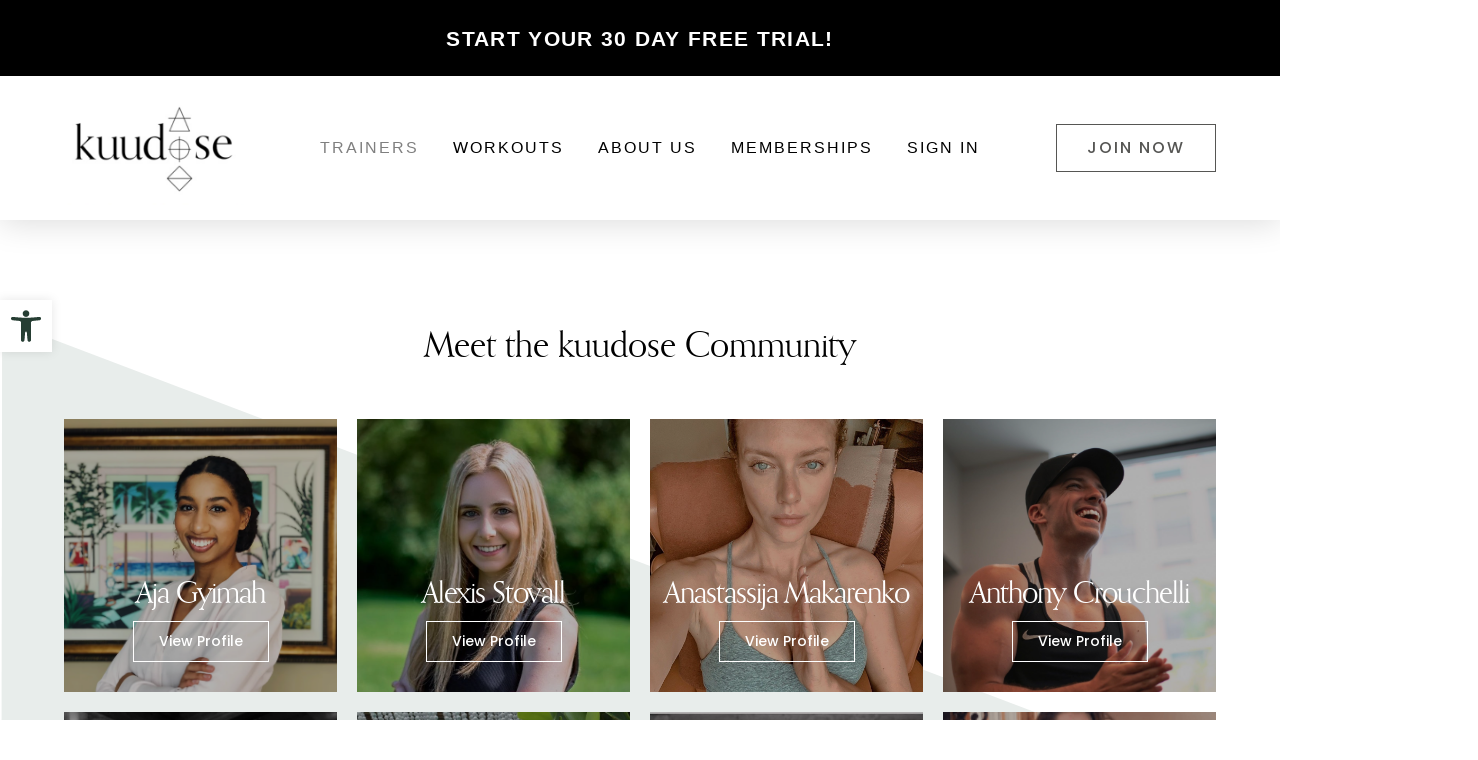

--- FILE ---
content_type: text/html; charset=UTF-8
request_url: https://kuudose.co/trainers/
body_size: 24862
content:
<!DOCTYPE html>
<html class="no-js" lang="en-US">
<head>
<meta charset="UTF-8">
<script type="text/javascript">
/* <![CDATA[ */
 var gform;gform||(document.addEventListener("gform_main_scripts_loaded",function(){gform.scriptsLoaded=!0}),window.addEventListener("DOMContentLoaded",function(){gform.domLoaded=!0}),gform={domLoaded:!1,scriptsLoaded:!1,initializeOnLoaded:function(o){gform.domLoaded&&gform.scriptsLoaded?o():!gform.domLoaded&&gform.scriptsLoaded?window.addEventListener("DOMContentLoaded",o):document.addEventListener("gform_main_scripts_loaded",o)},hooks:{action:{},filter:{}},addAction:function(o,n,r,t){gform.addHook("action",o,n,r,t)},addFilter:function(o,n,r,t){gform.addHook("filter",o,n,r,t)},doAction:function(o){gform.doHook("action",o,arguments)},applyFilters:function(o){return gform.doHook("filter",o,arguments)},removeAction:function(o,n){gform.removeHook("action",o,n)},removeFilter:function(o,n,r){gform.removeHook("filter",o,n,r)},addHook:function(o,n,r,t,i){null==gform.hooks[o][n]&&(gform.hooks[o][n]=[]);var e=gform.hooks[o][n];null==i&&(i=n+"_"+e.length),gform.hooks[o][n].push({tag:i,callable:r,priority:t=null==t?10:t})},doHook:function(n,o,r){var t;if(r=Array.prototype.slice.call(r,1),null!=gform.hooks[n][o]&&((o=gform.hooks[n][o]).sort(function(o,n){return o.priority-n.priority}),o.forEach(function(o){"function"!=typeof(t=o.callable)&&(t=window[t]),"action"==n?t.apply(null,r):r[0]=t.apply(null,r)})),"filter"==n)return r[0]},removeHook:function(o,n,t,i){var r;null!=gform.hooks[o][n]&&(r=(r=gform.hooks[o][n]).filter(function(o,n,r){return!!(null!=i&&i!=o.tag||null!=t&&t!=o.priority)}),gform.hooks[o][n]=r)}}); 
/* ]]> */
</script>

<meta name="viewport" content="width=device-width, initial-scale=1.0">
<link rel="pingback" href="https://kuudose.co/xmlrpc.php">
<meta name='robots' content='index, follow, max-image-preview:large, max-snippet:-1, max-video-preview:-1' />
	<style>img:is([sizes="auto" i], [sizes^="auto," i]) { contain-intrinsic-size: 3000px 1500px }</style>
	
	<!-- This site is optimized with the Yoast SEO Premium plugin v16.7 (Yoast SEO v26.3) - https://yoast.com/wordpress/plugins/seo/ -->
	<title>Trainers - kuudose.co</title>
	<link rel="canonical" href="https://kuudose.co/trainers/" />
	<meta property="og:locale" content="en_US" />
	<meta property="og:type" content="article" />
	<meta property="og:title" content="Trainers" />
	<meta property="og:description" content="Meet the kuudose CommunityAja GyimahView ProfileAlexis StovallView ProfileAnastassija MakarenkoView ProfileAnthony CrouchelliView ProfileBrittany MarshView ProfileCallie JardineView ProfileCarter WilliamsView ProfileCountry FusionView ProfileDr. Fabianna MarieView ProfileEliza GwendalynView ProfileEllen PekerView ProfileGinger HarrisView ProfileIlana MilsteinView ProfileJack ElmanView ProfileJoey ThurmanView ProfileKarim HawashView ProfileKeisa ParrishView ProfileLauren + VitaView ProfileLauren GibbsView ProfileLayne AverillView ProfileMarina KushView ProfileMelissa LennerView ProfileNathan CarlsonView ProfileNoa ShawView ProfileRick RicheyView ProfileRickey SistersView ProfileSarah GilletteView ProfileSav ... Read More" />
	<meta property="og:url" content="https://kuudose.co/trainers/" />
	<meta property="og:site_name" content="kuudose.co" />
	<meta property="article:modified_time" content="2020-06-23T01:57:14+00:00" />
	<meta name="twitter:card" content="summary_large_image" />
	<meta name="twitter:label1" content="Est. reading time" />
	<meta name="twitter:data1" content="1 minute" />
	<script type="application/ld+json" class="yoast-schema-graph">{"@context":"https://schema.org","@graph":[{"@type":"WebPage","@id":"https://kuudose.co/trainers/","url":"https://kuudose.co/trainers/","name":"Trainers - kuudose.co","isPartOf":{"@id":"https://kuudose.co/#website"},"datePublished":"2020-06-02T09:42:10+00:00","dateModified":"2020-06-23T01:57:14+00:00","breadcrumb":{"@id":"https://kuudose.co/trainers/#breadcrumb"},"inLanguage":"en-US","potentialAction":[{"@type":"ReadAction","target":["https://kuudose.co/trainers/"]}]},{"@type":"BreadcrumbList","@id":"https://kuudose.co/trainers/#breadcrumb","itemListElement":[{"@type":"ListItem","position":1,"name":"Home","item":"https://kuudose.co/"},{"@type":"ListItem","position":2,"name":"Trainers"}]},{"@type":"WebSite","@id":"https://kuudose.co/#website","url":"https://kuudose.co/","name":"kuudose.co","description":"","potentialAction":[{"@type":"SearchAction","target":{"@type":"EntryPoint","urlTemplate":"https://kuudose.co/?s={search_term_string}"},"query-input":{"@type":"PropertyValueSpecification","valueRequired":true,"valueName":"search_term_string"}}],"inLanguage":"en-US"}]}</script>
	<!-- / Yoast SEO Premium plugin. -->


<link rel="alternate" type="application/rss+xml" title="kuudose.co &raquo; Feed" href="https://kuudose.co/feed/" />
<link rel="alternate" type="application/rss+xml" title="kuudose.co &raquo; Comments Feed" href="https://kuudose.co/comments/feed/" />
<script type="text/javascript">
/* <![CDATA[ */
window._wpemojiSettings = {"baseUrl":"https:\/\/s.w.org\/images\/core\/emoji\/16.0.1\/72x72\/","ext":".png","svgUrl":"https:\/\/s.w.org\/images\/core\/emoji\/16.0.1\/svg\/","svgExt":".svg","source":{"concatemoji":"https:\/\/s33812.pcdn.co\/wp-includes\/js\/wp-emoji-release.min.js?ver=6.8.3"}};
/*! This file is auto-generated */
!function(s,n){var o,i,e;function c(e){try{var t={supportTests:e,timestamp:(new Date).valueOf()};sessionStorage.setItem(o,JSON.stringify(t))}catch(e){}}function p(e,t,n){e.clearRect(0,0,e.canvas.width,e.canvas.height),e.fillText(t,0,0);var t=new Uint32Array(e.getImageData(0,0,e.canvas.width,e.canvas.height).data),a=(e.clearRect(0,0,e.canvas.width,e.canvas.height),e.fillText(n,0,0),new Uint32Array(e.getImageData(0,0,e.canvas.width,e.canvas.height).data));return t.every(function(e,t){return e===a[t]})}function u(e,t){e.clearRect(0,0,e.canvas.width,e.canvas.height),e.fillText(t,0,0);for(var n=e.getImageData(16,16,1,1),a=0;a<n.data.length;a++)if(0!==n.data[a])return!1;return!0}function f(e,t,n,a){switch(t){case"flag":return n(e,"\ud83c\udff3\ufe0f\u200d\u26a7\ufe0f","\ud83c\udff3\ufe0f\u200b\u26a7\ufe0f")?!1:!n(e,"\ud83c\udde8\ud83c\uddf6","\ud83c\udde8\u200b\ud83c\uddf6")&&!n(e,"\ud83c\udff4\udb40\udc67\udb40\udc62\udb40\udc65\udb40\udc6e\udb40\udc67\udb40\udc7f","\ud83c\udff4\u200b\udb40\udc67\u200b\udb40\udc62\u200b\udb40\udc65\u200b\udb40\udc6e\u200b\udb40\udc67\u200b\udb40\udc7f");case"emoji":return!a(e,"\ud83e\udedf")}return!1}function g(e,t,n,a){var r="undefined"!=typeof WorkerGlobalScope&&self instanceof WorkerGlobalScope?new OffscreenCanvas(300,150):s.createElement("canvas"),o=r.getContext("2d",{willReadFrequently:!0}),i=(o.textBaseline="top",o.font="600 32px Arial",{});return e.forEach(function(e){i[e]=t(o,e,n,a)}),i}function t(e){var t=s.createElement("script");t.src=e,t.defer=!0,s.head.appendChild(t)}"undefined"!=typeof Promise&&(o="wpEmojiSettingsSupports",i=["flag","emoji"],n.supports={everything:!0,everythingExceptFlag:!0},e=new Promise(function(e){s.addEventListener("DOMContentLoaded",e,{once:!0})}),new Promise(function(t){var n=function(){try{var e=JSON.parse(sessionStorage.getItem(o));if("object"==typeof e&&"number"==typeof e.timestamp&&(new Date).valueOf()<e.timestamp+604800&&"object"==typeof e.supportTests)return e.supportTests}catch(e){}return null}();if(!n){if("undefined"!=typeof Worker&&"undefined"!=typeof OffscreenCanvas&&"undefined"!=typeof URL&&URL.createObjectURL&&"undefined"!=typeof Blob)try{var e="postMessage("+g.toString()+"("+[JSON.stringify(i),f.toString(),p.toString(),u.toString()].join(",")+"));",a=new Blob([e],{type:"text/javascript"}),r=new Worker(URL.createObjectURL(a),{name:"wpTestEmojiSupports"});return void(r.onmessage=function(e){c(n=e.data),r.terminate(),t(n)})}catch(e){}c(n=g(i,f,p,u))}t(n)}).then(function(e){for(var t in e)n.supports[t]=e[t],n.supports.everything=n.supports.everything&&n.supports[t],"flag"!==t&&(n.supports.everythingExceptFlag=n.supports.everythingExceptFlag&&n.supports[t]);n.supports.everythingExceptFlag=n.supports.everythingExceptFlag&&!n.supports.flag,n.DOMReady=!1,n.readyCallback=function(){n.DOMReady=!0}}).then(function(){return e}).then(function(){var e;n.supports.everything||(n.readyCallback(),(e=n.source||{}).concatemoji?t(e.concatemoji):e.wpemoji&&e.twemoji&&(t(e.twemoji),t(e.wpemoji)))}))}((window,document),window._wpemojiSettings);
/* ]]> */
</script>
<link rel='stylesheet' id='gravity_forms_theme_reset-css' href='https://s33812.pcdn.co/wp-content/plugins/gravityforms/assets/css/dist/gravity-forms-theme-reset.min.css?ver=2.7.17' type='text/css' media='all' />
<link rel='stylesheet' id='gravity_forms_theme_foundation-css' href='https://s33812.pcdn.co/wp-content/plugins/gravityforms/assets/css/dist/gravity-forms-theme-foundation.min.css?ver=2.7.17' type='text/css' media='all' />
<link rel='stylesheet' id='gravity_forms_theme_framework-css' href='https://s33812.pcdn.co/wp-content/plugins/gravityforms/assets/css/dist/gravity-forms-theme-framework.min.css?ver=2.7.17' type='text/css' media='all' />
<link rel='stylesheet' id='gravity_forms_orbital_theme-css' href='https://s33812.pcdn.co/wp-content/plugins/gravityforms/assets/css/dist/gravity-forms-orbital-theme.min.css?ver=2.7.17' type='text/css' media='all' />
<style id='wp-emoji-styles-inline-css' type='text/css'>

	img.wp-smiley, img.emoji {
		display: inline !important;
		border: none !important;
		box-shadow: none !important;
		height: 1em !important;
		width: 1em !important;
		margin: 0 0.07em !important;
		vertical-align: -0.1em !important;
		background: none !important;
		padding: 0 !important;
	}
</style>
<link rel='stylesheet' id='wp-block-library-css' href='https://s33812.pcdn.co/wp-includes/css/dist/block-library/style.min.css?ver=6.8.3' type='text/css' media='all' />
<style id='wp-block-library-theme-inline-css' type='text/css'>
.wp-block-audio :where(figcaption){color:#555;font-size:13px;text-align:center}.is-dark-theme .wp-block-audio :where(figcaption){color:#ffffffa6}.wp-block-audio{margin:0 0 1em}.wp-block-code{border:1px solid #ccc;border-radius:4px;font-family:Menlo,Consolas,monaco,monospace;padding:.8em 1em}.wp-block-embed :where(figcaption){color:#555;font-size:13px;text-align:center}.is-dark-theme .wp-block-embed :where(figcaption){color:#ffffffa6}.wp-block-embed{margin:0 0 1em}.blocks-gallery-caption{color:#555;font-size:13px;text-align:center}.is-dark-theme .blocks-gallery-caption{color:#ffffffa6}:root :where(.wp-block-image figcaption){color:#555;font-size:13px;text-align:center}.is-dark-theme :root :where(.wp-block-image figcaption){color:#ffffffa6}.wp-block-image{margin:0 0 1em}.wp-block-pullquote{border-bottom:4px solid;border-top:4px solid;color:currentColor;margin-bottom:1.75em}.wp-block-pullquote cite,.wp-block-pullquote footer,.wp-block-pullquote__citation{color:currentColor;font-size:.8125em;font-style:normal;text-transform:uppercase}.wp-block-quote{border-left:.25em solid;margin:0 0 1.75em;padding-left:1em}.wp-block-quote cite,.wp-block-quote footer{color:currentColor;font-size:.8125em;font-style:normal;position:relative}.wp-block-quote:where(.has-text-align-right){border-left:none;border-right:.25em solid;padding-left:0;padding-right:1em}.wp-block-quote:where(.has-text-align-center){border:none;padding-left:0}.wp-block-quote.is-large,.wp-block-quote.is-style-large,.wp-block-quote:where(.is-style-plain){border:none}.wp-block-search .wp-block-search__label{font-weight:700}.wp-block-search__button{border:1px solid #ccc;padding:.375em .625em}:where(.wp-block-group.has-background){padding:1.25em 2.375em}.wp-block-separator.has-css-opacity{opacity:.4}.wp-block-separator{border:none;border-bottom:2px solid;margin-left:auto;margin-right:auto}.wp-block-separator.has-alpha-channel-opacity{opacity:1}.wp-block-separator:not(.is-style-wide):not(.is-style-dots){width:100px}.wp-block-separator.has-background:not(.is-style-dots){border-bottom:none;height:1px}.wp-block-separator.has-background:not(.is-style-wide):not(.is-style-dots){height:2px}.wp-block-table{margin:0 0 1em}.wp-block-table td,.wp-block-table th{word-break:normal}.wp-block-table :where(figcaption){color:#555;font-size:13px;text-align:center}.is-dark-theme .wp-block-table :where(figcaption){color:#ffffffa6}.wp-block-video :where(figcaption){color:#555;font-size:13px;text-align:center}.is-dark-theme .wp-block-video :where(figcaption){color:#ffffffa6}.wp-block-video{margin:0 0 1em}:root :where(.wp-block-template-part.has-background){margin-bottom:0;margin-top:0;padding:1.25em 2.375em}
</style>
<style id='classic-theme-styles-inline-css' type='text/css'>
/*! This file is auto-generated */
.wp-block-button__link{color:#fff;background-color:#32373c;border-radius:9999px;box-shadow:none;text-decoration:none;padding:calc(.667em + 2px) calc(1.333em + 2px);font-size:1.125em}.wp-block-file__button{background:#32373c;color:#fff;text-decoration:none}
</style>
<link rel='stylesheet' id='wp-components-css' href='https://s33812.pcdn.co/wp-includes/css/dist/components/style.min.css?ver=6.8.3' type='text/css' media='all' />
<link rel='stylesheet' id='wp-preferences-css' href='https://s33812.pcdn.co/wp-includes/css/dist/preferences/style.min.css?ver=6.8.3' type='text/css' media='all' />
<link rel='stylesheet' id='wp-block-editor-css' href='https://s33812.pcdn.co/wp-includes/css/dist/block-editor/style.min.css?ver=6.8.3' type='text/css' media='all' />
<link rel='stylesheet' id='popup-maker-block-library-style-css' href='https://s33812.pcdn.co/wp-content/plugins/popup-maker/dist/packages/block-library-style.css?ver=dbea705cfafe089d65f1' type='text/css' media='all' />
<style id='global-styles-inline-css' type='text/css'>
:root{--wp--preset--aspect-ratio--square: 1;--wp--preset--aspect-ratio--4-3: 4/3;--wp--preset--aspect-ratio--3-4: 3/4;--wp--preset--aspect-ratio--3-2: 3/2;--wp--preset--aspect-ratio--2-3: 2/3;--wp--preset--aspect-ratio--16-9: 16/9;--wp--preset--aspect-ratio--9-16: 9/16;--wp--preset--color--black: #000000;--wp--preset--color--cyan-bluish-gray: #abb8c3;--wp--preset--color--white: #ffffff;--wp--preset--color--pale-pink: #f78da7;--wp--preset--color--vivid-red: #cf2e2e;--wp--preset--color--luminous-vivid-orange: #ff6900;--wp--preset--color--luminous-vivid-amber: #fcb900;--wp--preset--color--light-green-cyan: #7bdcb5;--wp--preset--color--vivid-green-cyan: #00d084;--wp--preset--color--pale-cyan-blue: #8ed1fc;--wp--preset--color--vivid-cyan-blue: #0693e3;--wp--preset--color--vivid-purple: #9b51e0;--wp--preset--gradient--vivid-cyan-blue-to-vivid-purple: linear-gradient(135deg,rgba(6,147,227,1) 0%,rgb(155,81,224) 100%);--wp--preset--gradient--light-green-cyan-to-vivid-green-cyan: linear-gradient(135deg,rgb(122,220,180) 0%,rgb(0,208,130) 100%);--wp--preset--gradient--luminous-vivid-amber-to-luminous-vivid-orange: linear-gradient(135deg,rgba(252,185,0,1) 0%,rgba(255,105,0,1) 100%);--wp--preset--gradient--luminous-vivid-orange-to-vivid-red: linear-gradient(135deg,rgba(255,105,0,1) 0%,rgb(207,46,46) 100%);--wp--preset--gradient--very-light-gray-to-cyan-bluish-gray: linear-gradient(135deg,rgb(238,238,238) 0%,rgb(169,184,195) 100%);--wp--preset--gradient--cool-to-warm-spectrum: linear-gradient(135deg,rgb(74,234,220) 0%,rgb(151,120,209) 20%,rgb(207,42,186) 40%,rgb(238,44,130) 60%,rgb(251,105,98) 80%,rgb(254,248,76) 100%);--wp--preset--gradient--blush-light-purple: linear-gradient(135deg,rgb(255,206,236) 0%,rgb(152,150,240) 100%);--wp--preset--gradient--blush-bordeaux: linear-gradient(135deg,rgb(254,205,165) 0%,rgb(254,45,45) 50%,rgb(107,0,62) 100%);--wp--preset--gradient--luminous-dusk: linear-gradient(135deg,rgb(255,203,112) 0%,rgb(199,81,192) 50%,rgb(65,88,208) 100%);--wp--preset--gradient--pale-ocean: linear-gradient(135deg,rgb(255,245,203) 0%,rgb(182,227,212) 50%,rgb(51,167,181) 100%);--wp--preset--gradient--electric-grass: linear-gradient(135deg,rgb(202,248,128) 0%,rgb(113,206,126) 100%);--wp--preset--gradient--midnight: linear-gradient(135deg,rgb(2,3,129) 0%,rgb(40,116,252) 100%);--wp--preset--font-size--small: 13px;--wp--preset--font-size--medium: 20px;--wp--preset--font-size--large: 36px;--wp--preset--font-size--x-large: 42px;--wp--preset--spacing--20: 0.44rem;--wp--preset--spacing--30: 0.67rem;--wp--preset--spacing--40: 1rem;--wp--preset--spacing--50: 1.5rem;--wp--preset--spacing--60: 2.25rem;--wp--preset--spacing--70: 3.38rem;--wp--preset--spacing--80: 5.06rem;--wp--preset--shadow--natural: 6px 6px 9px rgba(0, 0, 0, 0.2);--wp--preset--shadow--deep: 12px 12px 50px rgba(0, 0, 0, 0.4);--wp--preset--shadow--sharp: 6px 6px 0px rgba(0, 0, 0, 0.2);--wp--preset--shadow--outlined: 6px 6px 0px -3px rgba(255, 255, 255, 1), 6px 6px rgba(0, 0, 0, 1);--wp--preset--shadow--crisp: 6px 6px 0px rgba(0, 0, 0, 1);}:where(.is-layout-flex){gap: 0.5em;}:where(.is-layout-grid){gap: 0.5em;}body .is-layout-flex{display: flex;}.is-layout-flex{flex-wrap: wrap;align-items: center;}.is-layout-flex > :is(*, div){margin: 0;}body .is-layout-grid{display: grid;}.is-layout-grid > :is(*, div){margin: 0;}:where(.wp-block-columns.is-layout-flex){gap: 2em;}:where(.wp-block-columns.is-layout-grid){gap: 2em;}:where(.wp-block-post-template.is-layout-flex){gap: 1.25em;}:where(.wp-block-post-template.is-layout-grid){gap: 1.25em;}.has-black-color{color: var(--wp--preset--color--black) !important;}.has-cyan-bluish-gray-color{color: var(--wp--preset--color--cyan-bluish-gray) !important;}.has-white-color{color: var(--wp--preset--color--white) !important;}.has-pale-pink-color{color: var(--wp--preset--color--pale-pink) !important;}.has-vivid-red-color{color: var(--wp--preset--color--vivid-red) !important;}.has-luminous-vivid-orange-color{color: var(--wp--preset--color--luminous-vivid-orange) !important;}.has-luminous-vivid-amber-color{color: var(--wp--preset--color--luminous-vivid-amber) !important;}.has-light-green-cyan-color{color: var(--wp--preset--color--light-green-cyan) !important;}.has-vivid-green-cyan-color{color: var(--wp--preset--color--vivid-green-cyan) !important;}.has-pale-cyan-blue-color{color: var(--wp--preset--color--pale-cyan-blue) !important;}.has-vivid-cyan-blue-color{color: var(--wp--preset--color--vivid-cyan-blue) !important;}.has-vivid-purple-color{color: var(--wp--preset--color--vivid-purple) !important;}.has-black-background-color{background-color: var(--wp--preset--color--black) !important;}.has-cyan-bluish-gray-background-color{background-color: var(--wp--preset--color--cyan-bluish-gray) !important;}.has-white-background-color{background-color: var(--wp--preset--color--white) !important;}.has-pale-pink-background-color{background-color: var(--wp--preset--color--pale-pink) !important;}.has-vivid-red-background-color{background-color: var(--wp--preset--color--vivid-red) !important;}.has-luminous-vivid-orange-background-color{background-color: var(--wp--preset--color--luminous-vivid-orange) !important;}.has-luminous-vivid-amber-background-color{background-color: var(--wp--preset--color--luminous-vivid-amber) !important;}.has-light-green-cyan-background-color{background-color: var(--wp--preset--color--light-green-cyan) !important;}.has-vivid-green-cyan-background-color{background-color: var(--wp--preset--color--vivid-green-cyan) !important;}.has-pale-cyan-blue-background-color{background-color: var(--wp--preset--color--pale-cyan-blue) !important;}.has-vivid-cyan-blue-background-color{background-color: var(--wp--preset--color--vivid-cyan-blue) !important;}.has-vivid-purple-background-color{background-color: var(--wp--preset--color--vivid-purple) !important;}.has-black-border-color{border-color: var(--wp--preset--color--black) !important;}.has-cyan-bluish-gray-border-color{border-color: var(--wp--preset--color--cyan-bluish-gray) !important;}.has-white-border-color{border-color: var(--wp--preset--color--white) !important;}.has-pale-pink-border-color{border-color: var(--wp--preset--color--pale-pink) !important;}.has-vivid-red-border-color{border-color: var(--wp--preset--color--vivid-red) !important;}.has-luminous-vivid-orange-border-color{border-color: var(--wp--preset--color--luminous-vivid-orange) !important;}.has-luminous-vivid-amber-border-color{border-color: var(--wp--preset--color--luminous-vivid-amber) !important;}.has-light-green-cyan-border-color{border-color: var(--wp--preset--color--light-green-cyan) !important;}.has-vivid-green-cyan-border-color{border-color: var(--wp--preset--color--vivid-green-cyan) !important;}.has-pale-cyan-blue-border-color{border-color: var(--wp--preset--color--pale-cyan-blue) !important;}.has-vivid-cyan-blue-border-color{border-color: var(--wp--preset--color--vivid-cyan-blue) !important;}.has-vivid-purple-border-color{border-color: var(--wp--preset--color--vivid-purple) !important;}.has-vivid-cyan-blue-to-vivid-purple-gradient-background{background: var(--wp--preset--gradient--vivid-cyan-blue-to-vivid-purple) !important;}.has-light-green-cyan-to-vivid-green-cyan-gradient-background{background: var(--wp--preset--gradient--light-green-cyan-to-vivid-green-cyan) !important;}.has-luminous-vivid-amber-to-luminous-vivid-orange-gradient-background{background: var(--wp--preset--gradient--luminous-vivid-amber-to-luminous-vivid-orange) !important;}.has-luminous-vivid-orange-to-vivid-red-gradient-background{background: var(--wp--preset--gradient--luminous-vivid-orange-to-vivid-red) !important;}.has-very-light-gray-to-cyan-bluish-gray-gradient-background{background: var(--wp--preset--gradient--very-light-gray-to-cyan-bluish-gray) !important;}.has-cool-to-warm-spectrum-gradient-background{background: var(--wp--preset--gradient--cool-to-warm-spectrum) !important;}.has-blush-light-purple-gradient-background{background: var(--wp--preset--gradient--blush-light-purple) !important;}.has-blush-bordeaux-gradient-background{background: var(--wp--preset--gradient--blush-bordeaux) !important;}.has-luminous-dusk-gradient-background{background: var(--wp--preset--gradient--luminous-dusk) !important;}.has-pale-ocean-gradient-background{background: var(--wp--preset--gradient--pale-ocean) !important;}.has-electric-grass-gradient-background{background: var(--wp--preset--gradient--electric-grass) !important;}.has-midnight-gradient-background{background: var(--wp--preset--gradient--midnight) !important;}.has-small-font-size{font-size: var(--wp--preset--font-size--small) !important;}.has-medium-font-size{font-size: var(--wp--preset--font-size--medium) !important;}.has-large-font-size{font-size: var(--wp--preset--font-size--large) !important;}.has-x-large-font-size{font-size: var(--wp--preset--font-size--x-large) !important;}
:where(.wp-block-post-template.is-layout-flex){gap: 1.25em;}:where(.wp-block-post-template.is-layout-grid){gap: 1.25em;}
:where(.wp-block-columns.is-layout-flex){gap: 2em;}:where(.wp-block-columns.is-layout-grid){gap: 2em;}
:root :where(.wp-block-pullquote){font-size: 1.5em;line-height: 1.6;}
</style>
<link rel='stylesheet' id='pojo-a11y-css' href='https://s33812.pcdn.co/wp-content/plugins/pojo-accessibility/modules/legacy/assets/css/style.min.css?ver=1.0.0' type='text/css' media='all' />
<link rel='stylesheet' id='x-stack-css' href='https://s33812.pcdn.co/wp-content/themes/pro/framework/dist/css/site/stacks/integrity-light.css?ver=6.3.9' type='text/css' media='all' />
<link rel='stylesheet' id='gforms_reset_css-css' href='https://s33812.pcdn.co/wp-content/plugins/gravityforms/legacy/css/formreset.min.css?ver=2.7.17' type='text/css' media='all' />
<link rel='stylesheet' id='gforms_formsmain_css-css' href='https://s33812.pcdn.co/wp-content/plugins/gravityforms/legacy/css/formsmain.min.css?ver=2.7.17' type='text/css' media='all' />
<link rel='stylesheet' id='gforms_ready_class_css-css' href='https://s33812.pcdn.co/wp-content/plugins/gravityforms/legacy/css/readyclass.min.css?ver=2.7.17' type='text/css' media='all' />
<link rel='stylesheet' id='gforms_browsers_css-css' href='https://s33812.pcdn.co/wp-content/plugins/gravityforms/legacy/css/browsers.min.css?ver=2.7.17' type='text/css' media='all' />
<link rel='stylesheet' id='x-gravity-forms-css' href='https://s33812.pcdn.co/wp-content/themes/pro/framework/dist/css/site/gravity_forms/integrity-light.css?ver=6.3.9' type='text/css' media='all' />
<link rel='stylesheet' id='x-child-css' href='https://s33812.pcdn.co/wp-content/themes/pro-child/style.css?ver=6.3.9' type='text/css' media='all' />
<link rel='stylesheet' id='heateor_sss_frontend_css-css' href='https://s33812.pcdn.co/wp-content/plugins/sassy-social-share/public/css/sassy-social-share-public.css?ver=3.3.79' type='text/css' media='all' />
<style id='heateor_sss_frontend_css-inline-css' type='text/css'>
.heateor_sss_button_instagram span.heateor_sss_svg,a.heateor_sss_instagram span.heateor_sss_svg{background:radial-gradient(circle at 30% 107%,#fdf497 0,#fdf497 5%,#fd5949 45%,#d6249f 60%,#285aeb 90%)}div.heateor_sss_horizontal_sharing a.heateor_sss_button_instagram span{background:transparent!important;}div.heateor_sss_standard_follow_icons_container a.heateor_sss_button_instagram span{background:transparent}div.heateor_sss_horizontal_sharing a.heateor_sss_button_instagram span:hover{background:#565654!important;}div.heateor_sss_standard_follow_icons_container a.heateor_sss_button_instagram span:hover{background:#565654}.heateor_sss_horizontal_sharing .heateor_sss_svg,.heateor_sss_standard_follow_icons_container .heateor_sss_svg{background-color:transparent!important;background:transparent!important;color:#565654;border-width:1px;border-style:solid;border-color:#565654}div.heateor_sss_horizontal_sharing span.heateor_sss_svg svg:hover path:not(.heateor_sss_no_fill),div.heateor_sss_horizontal_sharing span.heateor_sss_svg svg:hover ellipse, div.heateor_sss_horizontal_sharing span.heateor_sss_svg svg:hover circle, div.heateor_sss_horizontal_sharing span.heateor_sss_svg svg:hover polygon, div.heateor_sss_horizontal_sharing span.heateor_sss_svg svg:hover rect:not(.heateor_sss_no_fill){fill:#fff}div.heateor_sss_horizontal_sharing span.heateor_sss_svg svg:hover path.heateor_sss_svg_stroke, div.heateor_sss_horizontal_sharing span.heateor_sss_svg svg:hover rect.heateor_sss_svg_stroke{stroke:#fff}.heateor_sss_horizontal_sharing span.heateor_sss_svg:hover,.heateor_sss_standard_follow_icons_container span.heateor_sss_svg:hover{background-color:#565654!important;background:#565654!importantcolor:#fff;border-color:transparent;}.heateor_sss_vertical_sharing span.heateor_sss_svg,.heateor_sss_floating_follow_icons_container span.heateor_sss_svg{color:#fff;border-width:0px;border-style:solid;border-color:transparent;}.heateor_sss_vertical_sharing span.heateor_sss_svg:hover,.heateor_sss_floating_follow_icons_container span.heateor_sss_svg:hover{border-color:transparent;}@media screen and (max-width:783px) {.heateor_sss_vertical_sharing{display:none!important}}
</style>
<link rel='stylesheet' id='cp-module-main-style-css' href='https://s33812.pcdn.co/wp-content/plugins/convertplug/modules/assets/css/cp-module-main.css?ver=3.5.8' type='text/css' media='all' />
<link rel='stylesheet' id='smile-modal-style-css' href='https://s33812.pcdn.co/wp-content/plugins/convertplug/modules/modal/assets/css/modal.min.css?ver=3.5.8' type='text/css' media='all' />
<style id='cs-inline-css' type='text/css'>
@media (min-width:1200px){.x-hide-xl{display:none !important;}}@media (min-width:979px) and (max-width:1199.98px){.x-hide-lg{display:none !important;}}@media (min-width:767px) and (max-width:978.98px){.x-hide-md{display:none !important;}}@media (min-width:480px) and (max-width:766.98px){.x-hide-sm{display:none !important;}}@media (max-width:479.98px){.x-hide-xs{display:none !important;}} a,h1 a:hover,h2 a:hover,h3 a:hover,h4 a:hover,h5 a:hover,h6 a:hover,.x-breadcrumb-wrap a:hover,.widget ul li a:hover,.widget ol li a:hover,.widget.widget_text ul li a,.widget.widget_text ol li a,.widget_nav_menu .current-menu-item > a,.x-accordion-heading .x-accordion-toggle:hover,.x-comment-author a:hover,.x-comment-time:hover,.x-recent-posts a:hover .h-recent-posts{color:#ff2a13;}a:hover,.widget.widget_text ul li a:hover,.widget.widget_text ol li a:hover,.x-twitter-widget ul li a:hover{color:#d80f0f;}.rev_slider_wrapper,a.x-img-thumbnail:hover,.x-slider-container.below,.page-template-template-blank-3-php .x-slider-container.above,.page-template-template-blank-6-php .x-slider-container.above{border-color:#ff2a13;}.entry-thumb:before,.x-pagination span.current,.woocommerce-pagination span[aria-current],.flex-direction-nav a,.flex-control-nav a:hover,.flex-control-nav a.flex-active,.mejs-time-current,.x-dropcap,.x-skill-bar .bar,.x-pricing-column.featured h2,.h-comments-title small,.x-entry-share .x-share:hover,.x-highlight,.x-recent-posts .x-recent-posts-img:after{background-color:#ff2a13;}.x-nav-tabs > .active > a,.x-nav-tabs > .active > a:hover{box-shadow:inset 0 3px 0 0 #ff2a13;}.x-main{width:calc(100% - 2.463055%);}.x-sidebar{width:calc(100% - 2.463055% - 100%);}.x-comment-author,.x-comment-time,.comment-form-author label,.comment-form-email label,.comment-form-url label,.comment-form-rating label,.comment-form-comment label,.widget_calendar #wp-calendar caption,.widget.widget_rss li .rsswidget{font-family:inherit;font-weight:inherit;}.p-landmark-sub,.p-meta,input,button,select,textarea{font-family:inherit;}.widget ul li a,.widget ol li a,.x-comment-time{color:rgb(0,0,0);}.widget_text ol li a,.widget_text ul li a{color:#ff2a13;}.widget_text ol li a:hover,.widget_text ul li a:hover{color:#d80f0f;}.comment-form-author label,.comment-form-email label,.comment-form-url label,.comment-form-rating label,.comment-form-comment label,.widget_calendar #wp-calendar th,.p-landmark-sub strong,.widget_tag_cloud .tagcloud a:hover,.widget_tag_cloud .tagcloud a:active,.entry-footer a:hover,.entry-footer a:active,.x-breadcrumbs .current,.x-comment-author,.x-comment-author a{color:rgb(0,0,0);}.widget_calendar #wp-calendar th{border-color:rgb(0,0,0);}.h-feature-headline span i{background-color:rgb(0,0,0);}@media (max-width:978.98px){}html{font-size:14px;}@media (min-width:479px){html{font-size:14px;}}@media (min-width:766px){html{font-size:14px;}}@media (min-width:978px){html{font-size:14px;}}@media (min-width:1199px){html{font-size:14px;}}body{font-style:normal;font-weight:inherit;color:rgb(0,0,0);background-color:rgb(255,255,255);}.w-b{font-weight:inherit !important;}h1,h2,h3,h4,h5,h6,.h1,.h2,.h3,.h4,.h5,.h6{font-family:inherit;font-style:normal;font-weight:inherit;}h1,.h1{letter-spacing:-0.035em;}h2,.h2{letter-spacing:-0.035em;}h3,.h3{letter-spacing:-0.035em;}h4,.h4{letter-spacing:-0.035em;}h5,.h5{letter-spacing:-0.035em;}h6,.h6{letter-spacing:-0.035em;}.w-h{font-weight:inherit !important;}.x-container.width{width:90%;}.x-container.max{max-width:1250px;}.x-bar-content.x-container.width{flex-basis:90%;}.x-main.full{float:none;display:block;width:auto;}@media (max-width:978.98px){.x-main.full,.x-main.left,.x-main.right,.x-sidebar.left,.x-sidebar.right{float:none;display:block;width:auto !important;}}.entry-header,.entry-content{font-size:1rem;}body,input,button,select,textarea{font-family:inherit;}h1,h2,h3,h4,h5,h6,.h1,.h2,.h3,.h4,.h5,.h6,h1 a,h2 a,h3 a,h4 a,h5 a,h6 a,.h1 a,.h2 a,.h3 a,.h4 a,.h5 a,.h6 a,blockquote{color:rgb(0,0,0);}.cfc-h-tx{color:rgb(0,0,0) !important;}.cfc-h-bd{border-color:rgb(0,0,0) !important;}.cfc-h-bg{background-color:rgb(0,0,0) !important;}.cfc-b-tx{color:rgb(0,0,0) !important;}.cfc-b-bd{border-color:rgb(0,0,0) !important;}.cfc-b-bg{background-color:rgb(0,0,0) !important;}.x-btn,.button,[type="submit"]{color:rgb(86,86,84);border-color:rgb(86,86,84);background-color:rgb(255,255,255);text-shadow:0 0.075em 0.075em rgba(0,0,0,0.5);}.x-btn:hover,.button:hover,[type="submit"]:hover{color:rgb(255,255,255);border-color:rgb(86,86,84);background-color:rgb(86,86,84);text-shadow:0 0.075em 0.075em rgba(0,0,0,0.5);}.x-btn.x-btn-real,.x-btn.x-btn-real:hover{margin-bottom:0.25em;text-shadow:0 0.075em 0.075em rgba(0,0,0,0.65);}.x-btn.x-btn-real{box-shadow:0 0.25em 0 0 #a71000,0 4px 9px rgba(0,0,0,0.75);}.x-btn.x-btn-real:hover{box-shadow:0 0.25em 0 0 #a71000,0 4px 9px rgba(0,0,0,0.75);}.x-btn.x-btn-flat,.x-btn.x-btn-flat:hover{margin-bottom:0;text-shadow:0 0.075em 0.075em rgba(0,0,0,0.65);box-shadow:none;}.x-btn.x-btn-transparent,.x-btn.x-btn-transparent:hover{margin-bottom:0;border-width:3px;text-shadow:none;text-transform:uppercase;background-color:transparent;box-shadow:none;}body .gform_wrapper .gfield_required{color:#ff2a13;}body .gform_wrapper h2.gsection_title,body .gform_wrapper h3.gform_title,body .gform_wrapper .top_label .gfield_label,body .gform_wrapper .left_label .gfield_label,body .gform_wrapper .right_label .gfield_label{font-weight:inherit;}body .gform_wrapper h2.gsection_title{letter-spacing:-0.035em!important;}body .gform_wrapper h3.gform_title{letter-spacing:-0.035em!important;}body .gform_wrapper .top_label .gfield_label,body .gform_wrapper .left_label .gfield_label,body .gform_wrapper .right_label .gfield_label{color:rgb(0,0,0);}body .gform_wrapper .validation_message{font-weight:inherit;}.bg .mejs-container,.x-video .mejs-container{position:unset !important;} @font-face{font-family:'FontAwesomePro';font-style:normal;font-weight:900;font-display:block;src:url('https://s33812.pcdn.co/wp-content/themes/pro/cornerstone/assets/fonts/fa-solid-900.woff2') format('woff2'),url('https://s33812.pcdn.co/wp-content/themes/pro/cornerstone/assets/fonts/fa-solid-900.woff') format('woff'),url('https://s33812.pcdn.co/wp-content/themes/pro/cornerstone/assets/fonts/fa-solid-900.ttf') format('truetype');}[data-x-fa-pro-icon]{font-family:"FontAwesomePro" !important;}[data-x-fa-pro-icon]:before{content:attr(data-x-fa-pro-icon);}[data-x-icon],[data-x-icon-o],[data-x-icon-l],[data-x-icon-s],[data-x-icon-b],[data-x-fa-pro-icon],[class*="cs-fa-"]{display:inline-block;font-style:normal;font-weight:400;text-decoration:inherit;text-rendering:auto;-webkit-font-smoothing:antialiased;-moz-osx-font-smoothing:grayscale;}[data-x-icon].left,[data-x-icon-o].left,[data-x-icon-l].left,[data-x-icon-s].left,[data-x-icon-b].left,[data-x-fa-pro-icon].left,[class*="cs-fa-"].left{margin-right:0.5em;}[data-x-icon].right,[data-x-icon-o].right,[data-x-icon-l].right,[data-x-icon-s].right,[data-x-icon-b].right,[data-x-fa-pro-icon].right,[class*="cs-fa-"].right{margin-left:0.5em;}[data-x-icon]:before,[data-x-icon-o]:before,[data-x-icon-l]:before,[data-x-icon-s]:before,[data-x-icon-b]:before,[data-x-fa-pro-icon]:before,[class*="cs-fa-"]:before{line-height:1;}@font-face{font-family:'FontAwesome';font-style:normal;font-weight:900;font-display:block;src:url('https://s33812.pcdn.co/wp-content/themes/pro/cornerstone/assets/fonts/fa-solid-900.woff2') format('woff2'),url('https://s33812.pcdn.co/wp-content/themes/pro/cornerstone/assets/fonts/fa-solid-900.woff') format('woff'),url('https://s33812.pcdn.co/wp-content/themes/pro/cornerstone/assets/fonts/fa-solid-900.ttf') format('truetype');}[data-x-icon],[data-x-icon-s],[data-x-icon][class*="cs-fa-"]{font-family:"FontAwesome" !important;font-weight:900;}[data-x-icon]:before,[data-x-icon][class*="cs-fa-"]:before{content:attr(data-x-icon);}[data-x-icon-s]:before{content:attr(data-x-icon-s);}@font-face{font-family:'FontAwesomeRegular';font-style:normal;font-weight:400;font-display:block;src:url('https://s33812.pcdn.co/wp-content/themes/pro/cornerstone/assets/fonts/fa-regular-400.woff2') format('woff2'),url('https://s33812.pcdn.co/wp-content/themes/pro/cornerstone/assets/fonts/fa-regular-400.woff') format('woff'),url('https://s33812.pcdn.co/wp-content/themes/pro/cornerstone/assets/fonts/fa-regular-400.ttf') format('truetype');}@font-face{font-family:'FontAwesomePro';font-style:normal;font-weight:400;font-display:block;src:url('https://s33812.pcdn.co/wp-content/themes/pro/cornerstone/assets/fonts/fa-regular-400.woff2') format('woff2'),url('https://s33812.pcdn.co/wp-content/themes/pro/cornerstone/assets/fonts/fa-regular-400.woff') format('woff'),url('https://s33812.pcdn.co/wp-content/themes/pro/cornerstone/assets/fonts/fa-regular-400.ttf') format('truetype');}[data-x-icon-o]{font-family:"FontAwesomeRegular" !important;}[data-x-icon-o]:before{content:attr(data-x-icon-o);}@font-face{font-family:'FontAwesomeLight';font-style:normal;font-weight:300;font-display:block;src:url('https://s33812.pcdn.co/wp-content/themes/pro/cornerstone/assets/fonts/fa-light-300.woff2') format('woff2'),url('https://s33812.pcdn.co/wp-content/themes/pro/cornerstone/assets/fonts/fa-light-300.woff') format('woff'),url('https://s33812.pcdn.co/wp-content/themes/pro/cornerstone/assets/fonts/fa-light-300.ttf') format('truetype');}@font-face{font-family:'FontAwesomePro';font-style:normal;font-weight:300;font-display:block;src:url('https://s33812.pcdn.co/wp-content/themes/pro/cornerstone/assets/fonts/fa-light-300.woff2') format('woff2'),url('https://s33812.pcdn.co/wp-content/themes/pro/cornerstone/assets/fonts/fa-light-300.woff') format('woff'),url('https://s33812.pcdn.co/wp-content/themes/pro/cornerstone/assets/fonts/fa-light-300.ttf') format('truetype');}[data-x-icon-l]{font-family:"FontAwesomeLight" !important;font-weight:300;}[data-x-icon-l]:before{content:attr(data-x-icon-l);}@font-face{font-family:'FontAwesomeBrands';font-style:normal;font-weight:normal;font-display:block;src:url('https://s33812.pcdn.co/wp-content/themes/pro/cornerstone/assets/fonts/fa-brands-400.woff2') format('woff2'),url('https://s33812.pcdn.co/wp-content/themes/pro/cornerstone/assets/fonts/fa-brands-400.woff') format('woff'),url('https://s33812.pcdn.co/wp-content/themes/pro/cornerstone/assets/fonts/fa-brands-400.ttf') format('truetype');}[data-x-icon-b]{font-family:"FontAwesomeBrands" !important;}[data-x-icon-b]:before{content:attr(data-x-icon-b);} .ma-0.x-bar{height:auto;border:0;font-size:16px;box-shadow:0em 0.15em 2em rgba(0,0,0,0.15);z-index:9999;}.ma-0 .x-bar-content{flex-direction:row;justify-content:space-between;align-items:center;flex-grow:0;flex-shrink:1;height:auto;}.ma-0.x-bar-space{font-size:16px;height:auto;}.ma-1.x-bar{background-color:#000;}.ma-1 .x-bar-content{flex-basis:100%;}.ma-1.x-bar-outer-spacers:after,.ma-1.x-bar-outer-spacers:before{flex-basis:0em;width:0em!important;height:0em;}.ma-2.x-bar{padding-top:15px;padding-right:0px;padding-bottom:15px;padding-left:0px;background-color:#ffffff;}.ma-2 .x-bar-content{flex-basis:90%;max-width:1250px;}.ma-2.x-bar-outer-spacers:after,.ma-2.x-bar-outer-spacers:before{flex-basis:0px;width:0px!important;height:0px;}.ma-3.x-bar-container{flex-direction:row;justify-content:space-between;align-items:center;flex-grow:1;flex-shrink:0;flex-basis:auto;border:0;font-size:1em;z-index:1;}.ma-4.x-text{border:0;padding-top:1.0610000000000002em;padding-right:1.0610000000000002em;padding-bottom:1.0610000000000002em;padding-left:1.0610000000000002em;font-family:Helvetica,Arial,sans-serif;font-size:1.3270000000000002em;font-style:normal;font-weight:700;line-height:1;letter-spacing:0.062em;text-transform:uppercase;color:rgb(255,255,255);background-color:rgb(0,0,0);}.ma-4.x-text > :first-child{margin-top:0;}.ma-4.x-text > :last-child{margin-bottom:0;}.ma-5.x-image{font-size:1em;width:180px;border:0;background-color:transparent;}.ma-5.x-image img{width:100%;}.ma-6{font-size:1em;flex-direction:row;justify-content:space-around;align-items:stretch;align-self:stretch;flex-grow:0;flex-shrink:0;flex-basis:auto;}.ma-6 > li,.ma-6 > li > a{flex-grow:0;flex-shrink:1;flex-basis:auto;}.ma-7 .x-dropdown {width:14em;}.ma-8 .x-dropdown {font-size:16px;border:0;background-color:#ffffff;box-shadow:0em 0.15em 2em 0em rgba(0,0,0,0.15);transition-duration:500ms,500ms,0s;transition-timing-function:cubic-bezier(0.400,0.000,0.200,1.000);}.ma-8 .x-dropdown:not(.x-active) {transition-delay:0s,0s,500ms;}.ma-9 {font-size:16px;border:0;padding-top:20px;padding-right:15px;padding-bottom:20px;padding-left:15px;background-color:#ffffff;box-shadow:0em 0.15em 2em 0em rgba(0,0,0,0.15);transition-duration:500ms,500ms,0s;transition-timing-function:cubic-bezier(0.400,0.000,0.200,1.000);}.ma-9:not(.x-active) {transition-delay:0s,0s,500ms;}.ma-a .x-dropdown {padding-top:20px;padding-right:15px;padding-bottom:20px;padding-left:15px;}.ma-b.x-anchor {font-size:1em;}.ma-b.x-anchor .x-anchor-text-primary {font-style:normal;line-height:1;}.ma-c.x-anchor {border:0;}.ma-d.x-anchor .x-anchor-content {flex-direction:row;align-items:center;}.ma-e.x-anchor {background-color:transparent;}.ma-e.x-anchor .x-anchor-content {padding-top:0.75em;padding-right:0.75em;padding-bottom:0.75em;padding-left:0.75em;}.ma-e.x-anchor .x-anchor-text {margin-top:5px;margin-bottom:5px;margin-left:5px;}.ma-e.x-anchor .x-anchor-text-primary {font-size:1em;color:rgba(0,0,0,1);}.ma-e.x-anchor:hover .x-anchor-text-primary,.ma-e.x-anchor[class*="active"] .x-anchor-text-primary,[data-x-effect-provider*="colors"]:hover .ma-e.x-anchor .x-anchor-text-primary {color:rgba(0,0,0,0.5);}.ma-e.x-anchor .x-anchor-sub-indicator {margin-top:5px;margin-right:5px;margin-bottom:5px;margin-left:5px;font-size:1em;color:rgba(0,0,0,1);}.ma-e.x-anchor:hover .x-anchor-sub-indicator,.ma-e.x-anchor[class*="active"] .x-anchor-sub-indicator,[data-x-effect-provider*="colors"]:hover .ma-e.x-anchor .x-anchor-sub-indicator {color:rgba(0,0,0,0.5);}.ma-f.x-anchor .x-anchor-content {justify-content:center;}.ma-g.x-anchor .x-anchor-text {margin-right:5px;}.ma-g.x-anchor .x-anchor-text-primary {font-family:Helvetica,Arial,sans-serif;font-weight:400;}.ma-h.x-anchor .x-anchor-content {justify-content:flex-start;}.ma-h.x-anchor .x-anchor-text {margin-right:auto;}.ma-h.x-anchor .x-anchor-text-primary {font-family:inherit;font-weight:400;}.ma-i.x-anchor {border-top-width:1px;border-right-width:1px;border-bottom-width:1px;border-left-width:1px;border-top-style:solid;border-right-style:solid;border-bottom-style:solid;border-left-style:solid;border-top-color:#565654;border-right-color:#565654;border-bottom-color:#565654;border-left-color:#565654;}.ma-i.x-anchor .x-anchor-content {padding-top:15px;padding-right:30px;padding-bottom:15px;padding-left:30px;}.ma-i.x-anchor:hover,.ma-i.x-anchor[class*="active"],[data-x-effect-provider*="colors"]:hover .ma-i.x-anchor {background-color:#565654;}.ma-i.x-anchor .x-anchor-text-primary {font-family:"Poppins",sans-serif;font-size:16px;font-weight:500;color:#565654;}.ma-i.x-anchor:hover .x-anchor-text-primary,.ma-i.x-anchor[class*="active"] .x-anchor-text-primary,[data-x-effect-provider*="colors"]:hover .ma-i.x-anchor .x-anchor-text-primary {color:rgb(255,255,255);}.ma-j.x-anchor {background-color:rgba(255,255,255,1);}.ma-k.x-anchor {margin-top:0px;margin-right:0px;margin-bottom:0px;margin-left:20px;font-size:20px;}.ma-k.x-anchor .x-anchor-content {padding-top:30px;padding-right:0px;padding-bottom:30px;padding-left:0px;}.ma-k.x-anchor .x-graphic-icon {font-size:1.25em;width:auto;border:0;color:rgba(0,0,0,1);background-color:transparent;}.ma-k.x-anchor:hover .x-graphic-icon,.ma-k.x-anchor[class*="active"] .x-graphic-icon,[data-x-effect-provider*="colors"]:hover .ma-k.x-anchor .x-graphic-icon {color:rgba(0,0,0,0.5);}.ma-k.x-anchor .x-toggle {color:rgba(0,0,0,1);}.ma-k.x-anchor:hover .x-toggle,.ma-k.x-anchor[class*="active"] .x-toggle,[data-x-effect-provider*="colors"]:hover .ma-k.x-anchor .x-toggle {color:rgba(0,0,0,0.5);}.ma-k.x-anchor .x-toggle-burger {width:12em;margin-top:3.25em;margin-right:0;margin-bottom:3.25em;margin-left:0;font-size:0.1em;}.ma-k.x-anchor .x-toggle-burger-bun-t {transform:translate3d(0,calc(3.25em * -1),0);}.ma-k.x-anchor .x-toggle-burger-bun-b {transform:translate3d(0,3.25em,0);} .e10-e3{width:100% !important;}.e10-e3 a{text-align:center;display:block;width:100%;color:#fff !important;padding:5px} .mq-0.x-bar{height:auto;border:0;font-size:16px;z-index:9999;}.mq-0 .x-bar-content{flex-direction:row;flex-grow:0;flex-shrink:1;flex-basis:90%;height:auto;max-width:835px;}.mq-0.x-bar-outer-spacers:after,.mq-0.x-bar-outer-spacers:before{flex-basis:0em;width:0em!important;height:0em;}.mq-0.x-bar-space{font-size:16px;}.mq-1.x-bar{padding-top:45px;padding-right:0px;padding-bottom:20px;padding-left:0px;background-color:#565654;}.mq-1 .x-bar-content{justify-content:center;align-items:flex-start;flex-wrap:wrap;align-content:flex-start;}.mq-2.x-bar{background-color:#D8D8D8;box-shadow:0em 0.15em 2em rgba(0,0,0,0.15);}.mq-2 .x-bar-content{justify-content:space-between;align-items:center;}.mq-3.x-bar-container{flex-direction:row;justify-content:flex-start;align-items:center;}.mq-4.x-bar-container{flex-wrap:wrap;}.mq-5.x-bar-container{align-content:center;max-width:170px;margin-top:0px;margin-right:155px;}.mq-6.x-bar-container{flex-grow:0;flex-shrink:1;margin-bottom:0px;margin-left:0px;}.mq-7.x-bar-container{flex-basis:auto;border:0;font-size:1em;z-index:1;}.mq-8.x-bar-container{flex-direction:column;justify-content:center;align-items:flex-start;align-content:flex-start;margin-top:21px;}.mq-9.x-bar-container{margin-right:95px;}.mq-a.x-bar-container{margin-right:0px;}.mq-b.x-bar-container{margin-top:120px;}.mq-c.x-bar-container{flex-grow:1;flex-shrink:0;padding-top:10px;padding-right:0px;padding-bottom:10px;padding-left:0px;}.mq-d.x-image{font-size:1em;margin-top:0px;margin-left:0px;border:0;background-color:transparent;}.mq-e.x-image{margin-right:0px;margin-bottom:25px;}.mq-f.x-image{margin-right:80px;margin-bottom:0px;}.mq-g.x-anchor {width:31px;border-top-width:1px;border-right-width:1px;border-bottom-width:1px;border-left-width:1px;border-top-style:solid;border-right-style:solid;border-bottom-style:solid;border-left-style:solid;border-top-color:rgb(255,255,255);border-right-color:rgb(255,255,255);border-bottom-color:rgb(255,255,255);border-left-color:rgb(255,255,255);border-top-left-radius:100%;border-top-right-radius:100%;border-bottom-right-radius:100%;border-bottom-left-radius:100%;font-size:18px;background-color:rgba(255,255,255,0);}.mq-g.x-anchor .x-anchor-content {justify-content:center;padding-top:5px;padding-right:5px;padding-bottom:5px;padding-left:5px;}.mq-g.x-anchor:hover,.mq-g.x-anchor[class*="active"],[data-x-effect-provider*="colors"]:hover .mq-g.x-anchor {background-color:rgb(255,255,255);}.mq-g.x-anchor .x-graphic-icon {font-size:18px;width:29px;border:0;color:rgb(255,255,255);background-color:transparent;}.mq-g.x-anchor:hover .x-graphic-icon,.mq-g.x-anchor[class*="active"] .x-graphic-icon,[data-x-effect-provider*="colors"]:hover .mq-g.x-anchor .x-graphic-icon {color:#565654;background-color:rgb(255,255,255);}.mq-h.x-anchor {margin-top:0px;margin-left:0px;}.mq-i.x-anchor {margin-right:7px;margin-bottom:0px;}.mq-j.x-anchor .x-anchor-content {flex-direction:row;}.mq-k.x-anchor .x-anchor-content {align-items:center;}.mq-m.x-anchor {margin-right:0px;margin-bottom:5px;font-size:14px;}.mq-m.x-anchor .x-anchor-content {align-items:flex-start;}.mq-m.x-anchor .x-anchor-text-primary {font-family:"Poppins",sans-serif;font-size:14px;font-weight:200;line-height:1.7;color:rgb(255,255,255);}.mq-m.x-anchor:hover .x-anchor-text-primary,.mq-m.x-anchor[class*="active"] .x-anchor-text-primary,[data-x-effect-provider*="colors"]:hover .mq-m.x-anchor .x-anchor-text-primary {color:rgba(255,255,255,0.5);}.mq-n.x-anchor {border:0;background-color:transparent;}.mq-n.x-anchor .x-anchor-content {justify-content:flex-start;}.mq-n.x-anchor .x-anchor-text-primary {font-style:normal;}.mq-n.x-anchor .x-anchor-sub-indicator {margin-top:5px;margin-right:5px;margin-bottom:5px;margin-left:5px;font-size:1em;color:rgba(0,0,0,1);}.mq-n.x-anchor:hover .x-anchor-sub-indicator,.mq-n.x-anchor[class*="active"] .x-anchor-sub-indicator,[data-x-effect-provider*="colors"]:hover .mq-n.x-anchor .x-anchor-sub-indicator {color:rgba(0,0,0,0.5);}.mq-o.x-anchor {font-size:1em;}.mq-o.x-anchor .x-anchor-content {padding-top:0.75em;padding-right:0.75em;padding-bottom:0.75em;padding-left:0.75em;}.mq-o.x-anchor .x-anchor-text {margin-top:5px;margin-right:auto;margin-bottom:5px;margin-left:5px;}.mq-o.x-anchor .x-anchor-text-primary {font-family:inherit;font-size:1em;font-weight:400;line-height:1;color:rgba(0,0,0,1);}.mq-o.x-anchor:hover .x-anchor-text-primary,.mq-o.x-anchor[class*="active"] .x-anchor-text-primary,[data-x-effect-provider*="colors"]:hover .mq-o.x-anchor .x-anchor-text-primary {color:rgba(0,0,0,0.5);}.mq-p.x-text{margin-top:0px;margin-right:0px;margin-bottom:8px;margin-left:0px;border:0;font-size:1em;}.mq-p.x-text .x-text-content-text-primary{font-family:Orpheus Pro;font-size:1em;font-style:normal;font-weight:400;line-height:1.4;letter-spacing:0em;text-transform:none;color:rgb(255,255,255);}.mq-q{font-size:14px;flex-direction:column;justify-content:flex-start;align-items:flex-start;align-self:flex-start;flex-grow:0;flex-shrink:0;flex-basis:auto;}.mq-q > li,.mq-q > li > a{flex-grow:0;flex-shrink:1;flex-basis:auto;}.mq-r .x-dropdown {width:14em;font-size:16px;border:0;background-color:#ffffff;box-shadow:0em 0.15em 2em 0em rgba(0,0,0,0.15);transition-duration:500ms,500ms,0s;transition-timing-function:cubic-bezier(0.400,0.000,0.200,1.000);}.mq-r .x-dropdown:not(.x-active) {transition-delay:0s,0s,500ms;}.mq-s.x-text{border:0;font-family:"Poppins",sans-serif;font-size:14px;font-style:normal;line-height:1.4;letter-spacing:0em;text-transform:none;}.mq-s.x-text > :first-child{margin-top:0;}.mq-s.x-text > :last-child{margin-bottom:0;}.mq-t.x-text{font-weight:200;color:rgb(255,255,255);}.mq-u.x-text{text-align:center;}.mq-v.x-text{font-weight:400;color:rgba(0,0,0,1);}  .m2xw-0.x-section{margin-top:0px;margin-right:0px;margin-bottom:0px;margin-left:0px;border:0;padding-right:0px;padding-left:0px;z-index:1;}.m2xw-1.x-section{padding-top:100px;padding-bottom:100px;background-color:rgb(255,255,255);}.m2xw-2.x-section{padding-top:0px;padding-bottom:0px;}.m2xw-3.x-row{z-index:1;margin-top:0px;margin-right:auto;margin-bottom:0px;margin-left:auto;border:0;padding-top:1px;padding-right:1px;padding-bottom:1px;padding-left:1px;font-size:1em;}.m2xw-3 > .x-row-inner{flex-direction:row;justify-content:flex-start;align-items:stretch;align-content:stretch;margin-top:calc(((1rem / 2) + 1px) * -1);margin-right:calc(((1rem / 2) + 1px) * -1);margin-bottom:calc(((1rem / 2) + 1px) * -1);margin-left:calc(((1rem / 2) + 1px) * -1);}.m2xw-3 > .x-row-inner > *{flex-grow:1;margin-top:calc(1rem / 2);margin-bottom:calc(1rem / 2);margin-right:calc(1rem / 2);margin-left:calc(1rem / 2);}.m2xw-4{--gap:1rem;}.m2xw-5 > .x-row-inner > *:nth-child(1n - 0) {flex-basis:calc(100% - clamp(0px,var(--gap),9999px));}.m2xw-6 > .x-row-inner > *:nth-child(1n - 0) {flex-basis:calc(100% - clamp(0px,var(--gap),9999px));}.m2xw-7 > .x-row-inner > *:nth-child(1n - 0) {flex-basis:calc(100% - clamp(0px,var(--gap),9999px));}.m2xw-8.x-col{z-index:1;border:0;font-size:1em;}.m2xw-9.x-col{text-align:center;}.m2xw-a.x-text{border:0;font-size:35px;}.m2xw-a.x-text .x-text-content-text{margin-top:0px;margin-right:0px;margin-bottom:50px;margin-left:0px;}.m2xw-a.x-text .x-text-content-text-primary{font-family:Orpheus Pro;font-size:1em;font-style:normal;font-weight:400;line-height:1.4;letter-spacing:0em;text-align:center;text-transform:none;color:#000;}.m2xw-b.x-text{border:0;font-family:"Poppins",sans-serif;font-size:1em;font-style:normal;font-weight:500;line-height:1.4;letter-spacing:0em;text-transform:none;color:rgba(0,0,0,1);}.m2xw-b.x-text > :first-child{margin-top:0;}.m2xw-b.x-text > :last-child{margin-bottom:0;}  .x-mainsec .post-content{text-align:center;}.x-mainsec .post-content *:not(img){text-align:left;}.x-mainsec .x-row.x-container.max.max_800{max-width:800px;width:90%;}.x-mainsec h1,.x-mainsec h2,.x-mainsec h3,.x-mainsec h4,.x-mainsec h5,.x-mainsec h6{font-family:"Orpheus Pro";}.x-mainsec h1.post-title{font-size:45px;line-height:1.3em;margin:0 0 15px;}.post-content img{margin-bottom:30px;display:inline-block;margin-top:10px;}.x-mainsec .post-content img + img{margin-left:30px;}.x-mainsec .post-content p{font-size:16px;line-height:1.7em;font-family:"Poppins",sans-serif;margin-bottom:20px;}.x-mainsec .post-content h2{font-size:30px;margin:0 0 30px;line-height:1.3em;}.x-mainsec .post-content p + h2,.x-mainsec .post-content p + h3,.x-mainsec .post-content p + h4,.x-mainsec .post-content p + h5,.x-mainsec .post-content p + h6{margin-top:50px;}.x-mainsec .post-content p:last-of-type{margin-bottom:0;}.x-section.x-mainsec{padding:100px 0;margin:0;background:#fff;}.x-mainsec .thumbnail_container{margin-bottom:50px;}.x-mainsec .post_meta{margin-bottom:20px;}.x-mainsec .post_meta p{margin:0;font-size:14px;font-family:"Poppins",sans-serif;color:#878684;}.x-mainsec .post_meta a{color:inherit;}.x-mainsec .post_share{margin-bottom:30px;}.x-section.x-related{margin:0;background:rgba(180,195,189,0.3);padding:100px 0 70px;}.x-related h2{display:block;width:100%;margin:0 0 50px;font-size:35px;font-family:"Orpheus Pro";}.x-related .x-row{flex-wrap:wrap;}.x-related .x-col{display:flex;flex-wrap:wrap;}.x-related .single_loop_post{width:100%;margin:0 auto 30px;padding:0 20px 50px;border:1px solid #E6E4E4;background:#fff;font-size:16px;font-family:"Poppins",sans-serif;position:relative;}.x-related .loop_thumbnail_container{margin-bottom:30px;position:relative;overflow:hidden;}.x-related .loop_content{margin-bottom:35px;line-height:1.7em;}.x-related .learn_more{font-weight:500;color:#000;}.x-related .loop_thumbnail_container img{width:100%;}.x-related .learn_more a{color:inherit;}@media screen and (max-width:1195px){ul.gc-inner-tab{top:40px;}}@media screen and (max-width:980px){.post-content img{display:block;margin:10px auto 30px;}.x-mainsec .post-content img + img{margin-right:auto;margin-left:auto;}.x-section.x-mainsec{padding:70px 0;}.x-section.x-related{padding:70px 0 40px;}}@media screen and (max-width:767px){.cs-content .x-section:not(.gc-banner):not(.gc-nopadding):not(.gc-subpage-banner){padding:70px 0;}.cs-content .x-global-block .x-section.gc-cta{padding:0 !important;}.cs-content .x-section.gc-subpage-banner{padding:100px 0;}.x-bg-layer-lower-image{background-position:80% 50% !important;}.gc-workout-item{width:100% !important;text-align:left;position:relative;margin:0 0px 36px 0 !important;max-height:250px !important;height:200px !important;}.gc-API-item{width:100% !important;text-align:left;position:relative;margin:0 0px 36px 0 !important;max-height:250px !important;height:200px !important;}li.gc-expert{display:none;}li.gc-all{display:none;}li.gc-tabs-list{margin-left:-30px !important;}.gc-inner-content h3{font-size:20px !important;line-height:1 !important;text-align:left;}.gc-inner-content p{text-align:left;}.gc-content{padding:120px 0px 0px 10px !important;}.gc-profille .x-row-inner .x-col.gc-user-infor{max-width:100% !important;padding-top:0px !important;padding-left:0px !important;margin-top:-90px !important;}.x-row.gc-workout .x-col{margin:20px 0px 0px 80px !important;}.x-row.gc-workout .x-row-inner{margin-top:-75px !important;}ul.gc-tabs-list{margin:0 0 50px;list-style:none;}.gc-tabs-list > li{margin:0 0px !important;width:140px !important;padding:0 5px !important;white-space:nowrap;}ul.gc-inner-tab{top:20px;left:-200px !important;-webkit-columns:2 !important;-moz-columns:2 !important;float:left;position:relative !important;margin-right:20px !important;display:block !important;width:100% !important;min-width:350px !important;}.gc-workout ul.gc-inner-tab{left:-50px !important;}.x-section.gc-newsletter-sec{padding:0 !important;}.gc-newsletter-sec .cs-content.x-global-block{padding:70px 0;}.x-related h2{font-size:28px;margin-bottom:30px;}.x-mainsec h1.post-title{font-size:35px;}.x-mainsec .post-content h2{font-size:25px;}}.e173-1.x-section{background-image:url("/wp-content/uploads/2020/05/kuudose-trainer-headerv4.png");}.x-anchor-text-primary{letter-spacing:2px;}@media screen and (max-width:641px){.gform_wrapper .gc-form.gc-inline-btn .gform_footer input[type=submit]{line-height:1.2;}.gform_wrapper form.gc-inline-btn{-webkit-flex-wrap:wrap;-ms-flex-wrap:wrap;flex-wrap:wrap;}.gform_wrapper form.gc-inline-btn .gform_body{margin:0 0 20px;}.gform_wrapper .gc-form.gc-inline-btn .gform_footer{max-width:100%;}}@media screen and (max-width:480px){body .gc-logo.x-image img{width:115px;}body a.x-image.gc-logo{width:auto;}body .gc-topcont .x-anchor-button.gc-mobile .x-anchor-content{padding:10px 10px;}body .gc-topcont .x-anchor-button.gc-mobile{margin-left:10px;}body a.gc-mobile.x-anchor-toggle{margin:0 0 0 10px;}}@media screen and (min-width:1025px){.x-related .single_loop_post{width:calc( ( 100% / 3 ) - ( ( 30px * 2 ) / 3 ) );margin:0 30px 30px 0;}.x-related .single_loop_post:nth-child(3n){margin-right:0;}}@media screen and (min-width:768px) and (max-width:1024px){.x-related .single_loop_post{width:calc( ( 100% / 2 ) - ( ( 30px * 1 ) / 2 ) );margin:0 30px 30px 0;}.x-related .single_loop_post:nth-child(2n){margin-right:0;}}@media screen and (min-width:768px){.x-related a.loop_overlay{position:absolute;top:0;left:0;max-width:100%;}.x-related .loop_content{padding-bottom:27px;}.x-related .loop_thumbnail_container{padding-top:60%;}.x-related .learn_more{position:absolute;left:20px;bottom:50px;}}.gc-topcont{display:flex;align-items:center;justify-content:flex-end;}.gc-topcont .x-menu.gc-mobile{background:#fff;width:100%;padding:20px 15px;box-shadow:0px 5px 20px 0 rgba(0,0,0,0.2);font-size:20px;}@media screen and (max-width:480px){.gc-topcont .x-anchor-button.gc-mobile{margin-left:20px;}.gc-logo.x-image img{width:120px;}.gc-topcont .x-anchor-button.gc-mobile .x-anchor-content{padding:13px 25px;}}.x-text a{color:inherit;}.x-bar.x-bar-footer.gc-branding{background-image:linear-gradient(90deg,#ececec 50%,transparent 50%);}.x-bar.x-bar-footer.gc-branding .x-bar-content{position:relative;}.x-bar.x-bar-footer.gc-branding .x-bar-content:after{content:'';position:absolute;top:0;left:50%;background:url(https://s33812.pcdn.co/wp-content/uploads/2020/04/footer-bg.jpg) no-repeat center;width:1676px;background-size:contain;height:100%;transform:translate(-50%,0);}@media screen and (max-width:980px){footer.x-colophon .x-bar-container.gc-footerlogo{margin:0 auto 40px;max-width:unset;flex:unset;justify-content:center;min-width:100%;flex-direction:column;}footer.x-colophon .x-bar-container.gc-footermenu{width:auto;margin:0;}footer.x-colophon div.x-bar-content{justify-content:space-around;}footer.x-colophon .x-bar-container.gc-footercopyright{margin-top:70px;}.gc-branding div.x-bar-container{justify-content:center;}.x-bar.x-bar-footer.gc-branding .x-bar-content:after{left:61.5%;}}@media screen and (max-width:767px){.gc-branding div.x-bar-container{flex-direction:column;}.x-bar.x-bar-footer.gc-branding .x-bar-content:after{opacity:0;}.gc-branding div.x-bar-container .x-image{margin:0 0 10px;}.x-bar.x-bar-footer.gc-branding{background:#ececec;}}@media screen and (max-width:480px){.gc-footercopyright a{display:block;}.gc-footercopyright div.x-text{line-height:1.7em;width:100%;}footer.x-colophon .x-bar-container.gc-footermenu{max-width:unset;min-width:131px;margin:0 auto 30px;}footer.x-colophon div.x-bar-content{flex-direction:column;justify-content:center;}.x-bar.x-bar-footer.gc-branding{width:100%;}footer.x-colophon .x-bar-container.gc-footercopyright{margin-top:30px;width:100%;}footer.x-colophon .x-bar-container.gc-footermenu *{width:100%;text-align:center;}}.gc-expert-lists{display:-webkit-box;display:-webkit-flex;display:-moz-box;display:-ms-flexbox;display:flex;-webkit-flex-wrap:wrap;-ms-flex-wrap:wrap;flex-wrap:wrap;}.gc-expert{width:100%;margin:0 20px 20px 0;position:relative;}.gc-expert-detials{text-align:center;position:absolute;padding:0 10px 30px;width:100%;z-index:3;bottom:0;}.gc-expert::before{content:'';position:absolute;top:0;left:0;right:0;bottom:0;z-index:2;background:rgba(0,0,0,0.3);}.gc-expert-detials h4{margin:0 0 10px;color:#fff;font-family:"Orpheus Pro";font-size:30px;line-height:1.3;}.expert-image{padding-top:100%;}.gc-expert-detials a{padding:10px 25px;display:inline-block;border:1px solid #fff;-webkit-transition:all .4s;-o-transition:all .4s;-moz-transition:all .4s;transition:all .4s;}.gc-expert-detials a:hover{background:#fff;color:#000;}@media screen and (min-width:1200px){.gc-expert:nth-child(4n){margin-right:0;}.gc-expert{width:-webkit-calc( 25% - -webkit-calc( 60px / 4 ) );width:-moz-calc( 25% - -moz-calc( 60px / 4 ) );width:calc( 25% - calc( 60px / 4 ) );}}@media screen and (max-width:1199px) and (min-width:981px){.gc-expert:nth-child(3n){margin-right:0;}.gc-expert{width:-webkit-calc( 33.33% - -webkit-calc( 40px / 3 ) );width:-moz-calc( 33.33% - -moz-calc( 40px / 3 ) );width:calc( 33.33% - calc( 40px / 3 ) );}}@media screen and (max-width:980px) and (min-width:601px){.gc-expert:nth-child(2n){margin-right:0;}.gc-expert{width:-webkit-calc( 50% - -webkit-calc( 20px / 2 ) );width:-moz-calc( 50% - -moz-calc( 20px / 2 ) );width:calc( 50% - calc( 20px / 2 ) );}}@media screen and (max-width:600px){.gc-expert{margin:0 auto;max-width:420px;}}.x-text a{color:white;}
</style>
<script type="text/javascript" id="jquery-core-js-extra">
/* <![CDATA[ */
var slide_in = {"demo_dir":"https:\/\/kuudose.co\/wp-content\/plugins\/convertplug\/modules\/slide_in\/assets\/demos"};
/* ]]> */
</script>
<script type="text/javascript" src="https://s33812.pcdn.co/wp-includes/js/jquery/jquery.min.js?ver=3.7.1" id="jquery-core-js"></script>
<script type="text/javascript" src="https://s33812.pcdn.co/wp-includes/js/jquery/jquery-migrate.min.js?ver=3.4.1" id="jquery-migrate-js"></script>
<script type="text/javascript" defer='defer' src="https://s33812.pcdn.co/wp-content/plugins/gravityforms/js/jquery.json.min.js?ver=2.7.17" id="gform_json-js"></script>
<script type="text/javascript" id="gform_gravityforms-js-extra">
/* <![CDATA[ */
var gform_i18n = {"datepicker":{"days":{"monday":"Mo","tuesday":"Tu","wednesday":"We","thursday":"Th","friday":"Fr","saturday":"Sa","sunday":"Su"},"months":{"january":"January","february":"February","march":"March","april":"April","may":"May","june":"June","july":"July","august":"August","september":"September","october":"October","november":"November","december":"December"},"firstDay":1,"iconText":"Select date"}};
var gf_legacy_multi = [];
var gform_gravityforms = {"strings":{"invalid_file_extension":"This type of file is not allowed. Must be one of the following:","delete_file":"Delete this file","in_progress":"in progress","file_exceeds_limit":"File exceeds size limit","illegal_extension":"This type of file is not allowed.","max_reached":"Maximum number of files reached","unknown_error":"There was a problem while saving the file on the server","currently_uploading":"Please wait for the uploading to complete","cancel":"Cancel","cancel_upload":"Cancel this upload","cancelled":"Cancelled"},"vars":{"images_url":"https:\/\/kuudose.co\/wp-content\/plugins\/gravityforms\/images"}};
var gf_global = {"gf_currency_config":{"name":"U.S. Dollar","symbol_left":"$","symbol_right":"","symbol_padding":"","thousand_separator":",","decimal_separator":".","decimals":2,"code":"USD"},"base_url":"https:\/\/kuudose.co\/wp-content\/plugins\/gravityforms","number_formats":[],"spinnerUrl":"https:\/\/kuudose.co\/wp-content\/plugins\/gravityforms\/images\/spinner.svg","version_hash":"f58181621c67c149d15687e42418ec20","strings":{"newRowAdded":"New row added.","rowRemoved":"Row removed","formSaved":"The form has been saved.  The content contains the link to return and complete the form."}};
/* ]]> */
</script>
<script type="text/javascript" defer='defer' src="https://s33812.pcdn.co/wp-content/plugins/gravityforms/js/gravityforms.min.js?ver=2.7.17" id="gform_gravityforms-js"></script>
<script type="text/javascript" defer='defer' src="https://s33812.pcdn.co/wp-content/plugins/gravityforms/assets/js/dist/utils.min.js?ver=59d951b75d934ae23e0ea7f9776264aa" id="gform_gravityforms_utils-js"></script>
<link rel="https://api.w.org/" href="https://kuudose.co/wp-json/" /><link rel="alternate" title="JSON" type="application/json" href="https://kuudose.co/wp-json/wp/v2/pages/3812" /><link rel='shortlink' href='https://kuudose.co/?p=3812' />
<link rel="alternate" title="oEmbed (JSON)" type="application/json+oembed" href="https://kuudose.co/wp-json/oembed/1.0/embed?url=https%3A%2F%2Fkuudose.co%2Ftrainers%2F" />
<link rel="alternate" title="oEmbed (XML)" type="text/xml+oembed" href="https://kuudose.co/wp-json/oembed/1.0/embed?url=https%3A%2F%2Fkuudose.co%2Ftrainers%2F&#038;format=xml" />
<style id="tco-email-forms-styles" type="text/css">

.tco-subscribe-form fieldset {
    padding: 0;
    margin: 0;
    border: 0;
}

.tco-subscribe-form {
  position: relative;
}

.tco-subscribe-form h1 {
  font-size: 1.75em;
  margin: 0 0 0.5em;
}

.tco-subscribe-form label {
  margin: 0 0 0.375em;
  font-size: 0.85em;
  line-height: 1;
}

.tco-subscribe-form label > span {
  position: relative;
}

.tco-subscribe-form label .required {
  position: absolute;
  top: -0.1em;
  font-size: 1.5em;
}

.tco-subscribe-form select,
.tco-subscribe-form input[type="text"],
.tco-subscribe-form input[type="email"] {
  width: 100%;
  margin-bottom: 1.25em;
  font-size: inherit;
}

.tco-subscribe-form input[type="submit"] {
  display: inline-block;
  width: 100%;
  margin-top: 0.25em;
  font-size: inherit;
}

.tco-subscribe-form input[type="submit"]:focus {
  outline: 0;
}

.tco-subscribe-form .tco-subscribe-form-alert-wrap {
  margin-top: 1.25em;
  font-size: inherit;
}

.tco-alert{
  margin:0;border-left:4px solid #f6dca7;padding:0.915em 2.25em 1.15em 1.15em;font-size:14px;line-height:1.6;color:#c09853;background-color:#fcf8e3;border-radius:3px;
}
.tco-alert.tco-alert-block{
  padding:0.915em 1.15em 1.15em
}
.tco-alert .h-alert{
  margin:0 0 0.5em;padding:0;font-size:18px;letter-spacing:-0.05em;line-height:1.3;text-transform:none;color:inherit;clear:none;
}
.tco-alert .close{
  float:right;position:relative;top:-10px;right:-26px;border:0;padding:0;font-size:18px;line-height:1;text-decoration:none;color:#c09853;background-color:transparent;background-image:none;opacity:0.4;box-shadow:none;cursor:pointer;transition:opacity 0.3s ease;-webkit-appearance:none;
}
.tco-alert .close:hover{
  opacity:1
}
.tco-alert .close:focus{
  outline:0
}
.tco-alert p{
  margin-bottom:0
}
.tco-alert p+p{
  margin-top:6px
}
.tco-alert-muted{
  color:#999;border-color:#cfcfcf;background-color:#eee
}
.tco-alert-muted .close{
  color:#999
}
.tco-alert-info{
  color:#3a87ad;border-color:#b3d1ef;background-color:#d9edf7
}
.tco-alert-info .close{
  color:#3a87ad
}
.tco-alert-success{
  color:#468847;border-color:#c1dea8;background-color:#dff0d8
}
.tco-alert-success .close{
  color:#468847
}
.tco-alert-danger{
  color:#b94a48;border-color:#e5bdc4;background-color:#f2dede
}
.tco-alert-danger .close{
  color:#b94a48
}
.tco-map .tco-map-inner{
  overflow:hidden;position:relative;padding-bottom:56.25%;height:0
}
</style>
<style type="text/css">
#pojo-a11y-toolbar .pojo-a11y-toolbar-toggle a{ background-color: #ffffff;	color: #263e33;}
#pojo-a11y-toolbar .pojo-a11y-toolbar-overlay, #pojo-a11y-toolbar .pojo-a11y-toolbar-overlay ul.pojo-a11y-toolbar-items.pojo-a11y-links{ border-color: #ffffff;}
body.pojo-a11y-focusable a:focus{ outline-style: solid !important;	outline-width: 2px !important;	outline-color: #007047 !important;}
#pojo-a11y-toolbar{ top: 300px !important;}
#pojo-a11y-toolbar .pojo-a11y-toolbar-overlay{ background-color: #ffffff;}
#pojo-a11y-toolbar .pojo-a11y-toolbar-overlay ul.pojo-a11y-toolbar-items li.pojo-a11y-toolbar-item a, #pojo-a11y-toolbar .pojo-a11y-toolbar-overlay p.pojo-a11y-toolbar-title{ color: #0c0c0c;}
#pojo-a11y-toolbar .pojo-a11y-toolbar-overlay ul.pojo-a11y-toolbar-items li.pojo-a11y-toolbar-item a.active{ background-color: #263e33;	color: #ffffff;}
@media (max-width: 767px) { #pojo-a11y-toolbar { top: 50px !important; } }</style>        <!-- Global site tag (gtag.js) - Google Analytics -->
        <script async src="https://www.googletagmanager.com/gtag/js?id=UA-167969976-1"></script>
        <script>
        window.dataLayer = window.dataLayer || [];
        function gtag(){dataLayer.push(arguments);}
        gtag('js', new Date());
        
        gtag('config', 'UA-167969976-1');
        </script>
    <style>@font-face{font-family:Champagne & Limousines;font-display:swap;src:url('https://s33812.pcdn.co/wp-content/uploads/2020/05/champagne__limousines-webfont.woff') format('woff'),url('https://s33812.pcdn.co/wp-content/uploads/2020/05/champagne__limousines-webfont.woff2') format('woff2');font-weight:400;font-style:normal;}@font-face{font-family:Champagne & Limousines;font-display:swap;src:url('https://s33812.pcdn.co/wp-content/uploads/2020/05/champagne__limousines_bold-webfont.woff') format('woff'),url('https://s33812.pcdn.co/wp-content/uploads/2020/05/champagne__limousines_bold-webfont.woff2') format('woff2');font-weight:700;font-style:normal;}@font-face{font-family:Orpheus Pro;font-display:swap;src:url('https://s33812.pcdn.co/wp-content/uploads/2020/05/orpheuspro-bold-webfont.woff') format('woff'),url('https://s33812.pcdn.co/wp-content/uploads/2020/05/orpheuspro-bold-webfont.woff2') format('woff2');font-weight:700;font-style:normal;}@font-face{font-family:Orpheus Pro;font-display:swap;src:url('https://s33812.pcdn.co/wp-content/uploads/2020/05/orpheus_w05_regular-webfont.woff') format('woff'),url('https://s33812.pcdn.co/wp-content/uploads/2020/05/orpheus_w05_regular-webfont.woff2') format('woff2');font-weight:400;font-style:normal;}</style><link rel="stylesheet" href="//fonts.googleapis.com/css?family=Poppins:400,400i,700,700i,500,500i,200,200i&#038;subset=latin,latin-ext&#038;display=swap" type="text/css" media="all" crossorigin="anonymous" data-x-google-fonts></link></head>
<body class="wp-singular page-template page-template-template-blank-4 page-template-template-blank-4-php page page-id-3812 wp-theme-pro wp-child-theme-pro-child x-integrity x-integrity-light x-child-theme-active x-full-width-layout-active x-content-sidebar-active x-post-meta-disabled pro-v6_3_9">

  
  
  <div id="x-root" class="x-root">

    
    <div id="x-site" class="x-site site">

      <header class="x-masthead" role="banner">
        <div class="x-bar x-bar-top x-bar-h x-bar-relative x-bar-outer-spacers e10-e1 ma-0 ma-1" data-x-bar="{&quot;id&quot;:&quot;e10-e1&quot;,&quot;region&quot;:&quot;top&quot;,&quot;height&quot;:&quot;auto&quot;}"><div class="e10-e1 x-bar-content"><div class="x-bar-container e10-e2 ma-3"><div class="x-text x-content e10-e3 ma-4"><a href="https://kuudose2u.vhx.tv/checkout/subscribe/purchase">START YOUR 30 DAY FREE TRIAL!</a></div></div></div></div><div class="x-bar x-bar-top x-bar-h x-bar-relative x-bar-outer-spacers e10-e4 ma-0 ma-2" data-x-bar="{&quot;id&quot;:&quot;e10-e4&quot;,&quot;region&quot;:&quot;top&quot;,&quot;height&quot;:&quot;auto&quot;}"><div class="e10-e4 x-bar-content"><div class="x-bar-container e10-e5 ma-3"><a class="x-image e10-e6 ma-5 gc-logo" href="https://kuudose.co"><img src="https://s33812.pcdn.co/wp-content/uploads/2020/06/Screen-Shot-2020-04-29-at-8.13.20-AM.png" width="203" height="128" alt="kuudose - Your digital daily does of fitness &amp; wellness" loading="lazy"></a><ul class="x-menu-first-level x-menu x-menu-inline x-hide-md x-hide-sm x-hide-xs e10-e7 ma-6 ma-7 ma-8"><li class="menu-item menu-item-type-post_type menu-item-object-page current-menu-item page_item page-item-3812 current_page_item menu-item-3828" id="menu-item-3828"><a class="x-anchor x-anchor-menu-item ma-b ma-c ma-d ma-e ma-f ma-g x-always-active" tabindex="0" href="https://kuudose.co/trainers/"><div class="x-anchor-content"><div class="x-anchor-text"><span class="x-anchor-text-primary">TRAINERS</span></div><i class="x-anchor-sub-indicator" data-x-skip-scroll="true" aria-hidden="true" data-x-icon-s="&#xf107;"></i></div></a></li><li class="menu-item menu-item-type-post_type menu-item-object-page menu-item-3829" id="menu-item-3829"><a class="x-anchor x-anchor-menu-item ma-b ma-c ma-d ma-e ma-f ma-g" tabindex="0" href="https://kuudose.co/browse/"><div class="x-anchor-content"><div class="x-anchor-text"><span class="x-anchor-text-primary">WORKOUTS</span></div><i class="x-anchor-sub-indicator" data-x-skip-scroll="true" aria-hidden="true" data-x-icon-s="&#xf107;"></i></div></a></li><li class="menu-item menu-item-type-post_type menu-item-object-page menu-item-22" id="menu-item-22"><a class="x-anchor x-anchor-menu-item ma-b ma-c ma-d ma-e ma-f ma-g" tabindex="0" href="https://kuudose.co/about-us/"><div class="x-anchor-content"><div class="x-anchor-text"><span class="x-anchor-text-primary">ABOUT US</span></div><i class="x-anchor-sub-indicator" data-x-skip-scroll="true" aria-hidden="true" data-x-icon-s="&#xf107;"></i></div></a></li><li class="menu-item menu-item-type-post_type menu-item-object-page menu-item-20" id="menu-item-20"><a class="x-anchor x-anchor-menu-item ma-b ma-c ma-d ma-e ma-f ma-g" tabindex="0" href="https://kuudose.co/memberships/"><div class="x-anchor-content"><div class="x-anchor-text"><span class="x-anchor-text-primary">MEMBERSHIPS</span></div><i class="x-anchor-sub-indicator" data-x-skip-scroll="true" aria-hidden="true" data-x-icon-s="&#xf107;"></i></div></a></li><li class="menu-item menu-item-type-custom menu-item-object-custom menu-item-4070" id="menu-item-4070"><a class="x-anchor x-anchor-menu-item ma-b ma-c ma-d ma-e ma-f ma-g" tabindex="0" href="https://kuudose2u.vhx.tv/login"><div class="x-anchor-content"><div class="x-anchor-text"><span class="x-anchor-text-primary">SIGN IN</span></div><i class="x-anchor-sub-indicator" data-x-skip-scroll="true" aria-hidden="true" data-x-icon-s="&#xf107;"></i></div></a></li></ul><a class="x-anchor x-anchor-button e10-e8 ma-b ma-d ma-f ma-i ma-j gc-mobile gc-buylink" tabindex="0" href="https://kuudose2u.vhx.tv/checkout/subscribe/purchase"><div class="x-anchor-content"><div class="x-anchor-text"><span class="x-anchor-text-primary">JOIN NOW</span></div></div></a><div class="x-anchor x-anchor-toggle has-graphic x-hide-lg x-hide-xl e10-e9 ma-c ma-d ma-f ma-j ma-k gc-mobile" tabindex="0" data-x-toggle="1" data-x-toggleable="e10-e9" aria-controls="e10-e9-dropdown" aria-expanded="false" aria-haspopup="true" aria-label="Toggle Dropdown Content"><div class="x-anchor-content"><span class="x-graphic" aria-hidden="true">
<span class="x-toggle x-toggle-burger x-graphic-child x-graphic-toggle" aria-hidden="true">

  
    <span class="x-toggle-burger-bun-t" data-x-toggle-anim="x-bun-t-1"></span>
    <span class="x-toggle-burger-patty" data-x-toggle-anim="x-patty-1"></span>
    <span class="x-toggle-burger-bun-b" data-x-toggle-anim="x-bun-b-1"></span>

  
</span></span></div></div></div></div></div>      </header>

  <div class="x-main full" role="main">

    
      <article id="post-3812" class="post-3812 page type-page status-publish hentry no-post-thumbnail">
        

<div class="entry-content content">


  <div id="cs-content" class="cs-content"><div class="x-section e3812-e1 m2xw-0 m2xw-1"><div class="x-bg" aria-hidden="true"><div class="x-bg-layer-lower-image" style=" background-image: url(https://s33812.pcdn.co/wp-content/uploads/2020/05/trianglefull.png); background-repeat: no-repeat; background-position: left 100px; background-size: 2181px 1611px;"></div></div><div class="x-row x-container max width e3812-e2 m2xw-3 m2xw-4 m2xw-5"><div class="x-row-inner"><div class="x-col e3812-e3 m2xw-8 m2xw-9"><div class="x-text x-text-headline e3812-e4 m2xw-a"><div class="x-text-content"><div class="x-text-content-text"><h1 class="x-text-content-text-primary">Meet the kuudose Community</h1></div></div></div><div class="x-text x-content e3812-e5 m2xw-b"><div class="gc-expert-lists"><div class="gc-expert"><div class="expert-image" style="background: url(https://s33812.pcdn.co/wp-content/uploads/2020/05/Screen-Shot-2020-06-05-at-7.52.14-AM-e1591368830759.png) center no-repeat;background-size: cover;background-color: #d8d8d8;"></div><div class="gc-expert-detials"><h4>Aja Gyimah</h4><a href="https://kuudose.co/trainer/aja-gyimah/">View Profile</a></div></div><div class="gc-expert"><div class="expert-image" style="background: url(https://s33812.pcdn.co/wp-content/uploads/2020/05/alexis-stovall-2-e1590698714835.jpg) center no-repeat;background-size: cover;background-color: #d8d8d8;"></div><div class="gc-expert-detials"><h4>Alexis Stovall</h4><a href="https://kuudose.co/trainer/alexis-stovall/">View Profile</a></div></div><div class="gc-expert"><div class="expert-image" style="background: url(https://s33812.pcdn.co/wp-content/uploads/2020/08/118506116_693502371508958_2193513521250087614_n-e1598315635301.jpg) center no-repeat;background-size: cover;background-color: #d8d8d8;"></div><div class="gc-expert-detials"><h4>Anastassija Makarenko</h4><a href="https://kuudose.co/trainer/anastassija-makarenko/">View Profile</a></div></div><div class="gc-expert"><div class="expert-image" style="background: url(https://s33812.pcdn.co/wp-content/uploads/2020/05/DA406974-053E-47A9-A4B4-3D8A68F95631-Anthony-Crouchelli-scaled-e1590762042640.jpeg) center no-repeat;background-size: cover;background-color: #d8d8d8;"></div><div class="gc-expert-detials"><h4>Anthony Crouchelli</h4><a href="https://kuudose.co/trainer/anthony-crouchelli/">View Profile</a></div></div><div class="gc-expert"><div class="expert-image" style="background: url(https://s33812.pcdn.co/wp-content/uploads/2020/08/Screen-Shot-2020-08-21-at-9.24.45-PM-e1598059518221.png) center no-repeat;background-size: cover;background-color: #d8d8d8;"></div><div class="gc-expert-detials"><h4>Brittany Marsh</h4><a href="https://kuudose.co/trainer/brittany-marsh/">View Profile</a></div></div><div class="gc-expert"><div class="expert-image" style="background: url(https://s33812.pcdn.co/wp-content/uploads/2020/06/thumbnail_DSC_0581-e1591826706453.jpg) center no-repeat;background-size: cover;background-color: #d8d8d8;"></div><div class="gc-expert-detials"><h4>Callie Jardine</h4><a href="https://kuudose.co/trainer/callie-jardin/">View Profile</a></div></div><div class="gc-expert"><div class="expert-image" style="background: url(https://s33812.pcdn.co/wp-content/uploads/2020/07/thumbnail_image0-e1599582133873.jpg) center no-repeat;background-size: cover;background-color: #d8d8d8;"></div><div class="gc-expert-detials"><h4>Carter Williams</h4><a href="https://kuudose.co/trainer/carter-williams/">View Profile</a></div></div><div class="gc-expert"><div class="expert-image" style="background: url(https://s33812.pcdn.co/wp-content/uploads/2020/05/country-fusion.png) center no-repeat;background-size: cover;background-color: #d8d8d8;"></div><div class="gc-expert-detials"><h4>Country Fusion</h4><a href="https://kuudose.co/trainer/country-fusion/">View Profile</a></div></div><div class="gc-expert"><div class="expert-image" style="background: url(https://s33812.pcdn.co/wp-content/uploads/2020/07/A22B51EC-99D1-492D-9B0A-E17E62025147_1_201_a-1-e1594494644913.jpeg) center no-repeat;background-size: cover;background-color: #d8d8d8;"></div><div class="gc-expert-detials"><h4>Dr. Fabianna Marie</h4><a href="https://kuudose.co/trainer/dr-fabianna-marie/">View Profile</a></div></div><div class="gc-expert"><div class="expert-image" style="background: url(https://s33812.pcdn.co/wp-content/uploads/2021/03/thumbnail_IMG_0059.jpg) center no-repeat;background-size: cover;background-color: #d8d8d8;"></div><div class="gc-expert-detials"><h4>Eliza Gwendalyn</h4><a href="https://kuudose.co/trainer/eliza-gwendalyn/">View Profile</a></div></div><div class="gc-expert"><div class="expert-image" style="background: url(https://s33812.pcdn.co/wp-content/uploads/2020/05/ellen-perker.png) center no-repeat;background-size: cover;background-color: #d8d8d8;"></div><div class="gc-expert-detials"><h4>Ellen Peker</h4><a href="https://kuudose.co/trainer/ellen-peker/">View Profile</a></div></div><div class="gc-expert"><div class="expert-image" style="background: url(https://s33812.pcdn.co/wp-content/uploads/2020/05/fc3baa89-096e-4345-9061-4166ec4d7c6a-e1591037398296.jpg) center no-repeat;background-size: cover;background-color: #d8d8d8;"></div><div class="gc-expert-detials"><h4>Ginger Harris</h4><a href="https://kuudose.co/trainer/ginger-harris/">View Profile</a></div></div><div class="gc-expert"><div class="expert-image" style="background: url(https://s33812.pcdn.co/wp-content/uploads/2021/02/Ilana-Milstein-kuudose-trainer-e1612220337424.jpeg) center no-repeat;background-size: cover;background-color: #d8d8d8;"></div><div class="gc-expert-detials"><h4>Ilana Milstein</h4><a href="https://kuudose.co/trainer/ilana-milstein/">View Profile</a></div></div><div class="gc-expert"><div class="expert-image" style="background: url(https://s33812.pcdn.co/wp-content/uploads/2020/05/jack-elman-headshot-new-e1591301324981.jpg) center no-repeat;background-size: cover;background-color: #d8d8d8;"></div><div class="gc-expert-detials"><h4>Jack Elman</h4><a href="https://kuudose.co/trainer/jack-elman/">View Profile</a></div></div><div class="gc-expert"><div class="expert-image" style="background: url(https://s33812.pcdn.co/wp-content/uploads/2020/05/Joey-TAI5A3092-scaled-e1590669800251.jpg) center no-repeat;background-size: cover;background-color: #d8d8d8;"></div><div class="gc-expert-detials"><h4>Joey Thurman</h4><a href="https://kuudose.co/trainer/joey-thurman/">View Profile</a></div></div><div class="gc-expert"><div class="expert-image" style="background: url(https://s33812.pcdn.co/wp-content/uploads/2020/09/thumbnail_IMG_0847-e1600141511945.jpg) center no-repeat;background-size: cover;background-color: #d8d8d8;"></div><div class="gc-expert-detials"><h4>Karim Hawash</h4><a href="https://kuudose.co/trainer/karim-hawash/">View Profile</a></div></div><div class="gc-expert"><div class="expert-image" style="background: url(https://s33812.pcdn.co/wp-content/uploads/2020/06/keisa-headshot.jpeg) center no-repeat;background-size: cover;background-color: #d8d8d8;"></div><div class="gc-expert-detials"><h4>Keisa Parrish</h4><a href="https://kuudose.co/trainer/keisa-parrish/">View Profile</a></div></div><div class="gc-expert"><div class="expert-image" style="background: url(https://s33812.pcdn.co/wp-content/uploads/2020/07/head-shot-3-1-e1594494301185.jpg) center no-repeat;background-size: cover;background-color: #d8d8d8;"></div><div class="gc-expert-detials"><h4>Lauren + Vita</h4><a href="https://kuudose.co/trainer/lauren-vita/">View Profile</a></div></div><div class="gc-expert"><div class="expert-image" style="background: url(https://s33812.pcdn.co/wp-content/uploads/2020/05/Screen-Shot-2020-06-04-at-1.09.49-PM-e1591301438785.png) center no-repeat;background-size: cover;background-color: #d8d8d8;"></div><div class="gc-expert-detials"><h4>Lauren Gibbs</h4><a href="https://kuudose.co/trainer/lauren-gibbs/">View Profile</a></div></div><div class="gc-expert"><div class="expert-image" style="background: url(https://s33812.pcdn.co/wp-content/uploads/2020/05/Layne-Averill-e1590698661225.jpg) center no-repeat;background-size: cover;background-color: #d8d8d8;"></div><div class="gc-expert-detials"><h4>Layne Averill</h4><a href="https://kuudose.co/trainer/layne-averill/">View Profile</a></div></div><div class="gc-expert"><div class="expert-image" style="background: url(https://s33812.pcdn.co/wp-content/uploads/2020/08/download.jpg) center no-repeat;background-size: cover;background-color: #d8d8d8;"></div><div class="gc-expert-detials"><h4>Marina Kush</h4><a href="https://kuudose.co/trainer/marina-kush/">View Profile</a></div></div><div class="gc-expert"><div class="expert-image" style="background: url(https://s33812.pcdn.co/wp-content/uploads/2020/05/food_fiance-headshot-scaled-e1590669836603.jpg) center no-repeat;background-size: cover;background-color: #d8d8d8;"></div><div class="gc-expert-detials"><h4>Melissa Lenner</h4><a href="https://kuudose.co/trainer/melissa-lenner-aka-food-fiance/">View Profile</a></div></div><div class="gc-expert"><div class="expert-image" style="background: url(https://s33812.pcdn.co/wp-content/uploads/2021/06/20201101_144638-scaled-e1623208188240.jpg) center no-repeat;background-size: cover;background-color: #d8d8d8;"></div><div class="gc-expert-detials"><h4>Nathan Carlson</h4><a href="https://kuudose.co/trainer/nathan-carlson/">View Profile</a></div></div><div class="gc-expert"><div class="expert-image" style="background: url(https://s33812.pcdn.co/wp-content/uploads/2020/05/noa-shaw-scaled-e1590669767331.jpg) center no-repeat;background-size: cover;background-color: #d8d8d8;"></div><div class="gc-expert-detials"><h4>Noa Shaw</h4><a href="https://kuudose.co/trainer/noa-shaw/">View Profile</a></div></div><div class="gc-expert"><div class="expert-image" style="background: url(https://s33812.pcdn.co/wp-content/uploads/2020/08/Head-shot-e1598452273350.png) center no-repeat;background-size: cover;background-color: #d8d8d8;"></div><div class="gc-expert-detials"><h4>Rick Richey</h4><a href="https://kuudose.co/trainer/rick-richey/">View Profile</a></div></div><div class="gc-expert"><div class="expert-image" style="background: url(https://s33812.pcdn.co/wp-content/uploads/2020/05/rickey-sisters-1.png) center no-repeat;background-size: cover;background-color: #d8d8d8;"></div><div class="gc-expert-detials"><h4>Rickey Sisters</h4><a href="https://kuudose.co/trainer/rickey-sisters/">View Profile</a></div></div><div class="gc-expert"><div class="expert-image" style="background: url(https://s33812.pcdn.co/wp-content/uploads/2020/06/thumbnail_IMG_9172-e1592858529312.jpg) center no-repeat;background-size: cover;background-color: #d8d8d8;"></div><div class="gc-expert-detials"><h4>Sarah Gillette</h4><a href="https://kuudose.co/trainer/sarah-gillette/">View Profile</a></div></div><div class="gc-expert"><div class="expert-image" style="background: url(https://s33812.pcdn.co/wp-content/uploads/2020/11/20201020_154609-e1605244494706.jpg) center no-repeat;background-size: cover;background-color: #d8d8d8;"></div><div class="gc-expert-detials"><h4>Sav Rana</h4><a href="https://kuudose.co/trainer/sav-rana/">View Profile</a></div></div><div class="gc-expert"><div class="expert-image" style="background: url(https://s33812.pcdn.co/wp-content/uploads/2021/08/41qadEdqA2L._SL500_.jpg) center no-repeat;background-size: cover;background-color: #d8d8d8;"></div><div class="gc-expert-detials"><h4>Sean Crane</h4><a href="https://kuudose.co/trainer/sean-crane/">View Profile</a></div></div><div class="gc-expert"><div class="expert-image" style="background: url(https://s33812.pcdn.co/wp-content/uploads/2020/05/shira--e1590669481729.jpg) center no-repeat;background-size: cover;background-color: #d8d8d8;"></div><div class="gc-expert-detials"><h4>Shira Peleg</h4><a href="https://kuudose.co/trainer/shira-peleg/">View Profile</a></div></div><div class="gc-expert"><div class="expert-image" style="background: url(https://s33812.pcdn.co/wp-content/uploads/2020/05/DSCF9815-Sydney-Karp-Poll.jpeg) center no-repeat;background-size: cover;background-color: #d8d8d8;"></div><div class="gc-expert-detials"><h4>Sydney Karp Poll</h4><a href="https://kuudose.co/trainer/sydney-karp-poll/">View Profile</a></div></div><div class="gc-expert"><div class="expert-image" style="background: url(https://s33812.pcdn.co/wp-content/uploads/2020/08/CDFX2193Web-e1596680331382.jpg) center no-repeat;background-size: cover;background-color: #d8d8d8;"></div><div class="gc-expert-detials"><h4>Timeless Moves</h4><a href="https://kuudose.co/trainer/timeless-moves/">View Profile</a></div></div><div class="gc-expert"><div class="expert-image" style="background: url(https://s33812.pcdn.co/wp-content/uploads/2020/06/Valentina_S_257-Valentina-Sytcheva-scaled-e1591037971767.jpg) center no-repeat;background-size: cover;background-color: #d8d8d8;"></div><div class="gc-expert-detials"><h4>Valentina Elise</h4><a href="https://kuudose.co/trainer/valentina-elise/">View Profile</a></div></div><div class="gc-expert"><div class="expert-image" style="background: url(https://s33812.pcdn.co/wp-content/uploads/2020/05/victor-israel-headshot-e1590681238436.jpeg) center no-repeat;background-size: cover;background-color: #d8d8d8;"></div><div class="gc-expert-detials"><h4>Victor Israel</h4><a href="https://kuudose.co/trainer/victor-israel/">View Profile</a></div></div><div class="gc-expert"><div class="expert-image" style="background: url(https://s33812.pcdn.co/wp-content/uploads/2020/11/thumbnail_IMG_7872-e1605247209270.jpg) center no-repeat;background-size: cover;background-color: #d8d8d8;"></div><div class="gc-expert-detials"><h4>Whitney George</h4><a href="https://kuudose.co/trainer/whitney-george/">View Profile</a></div></div><div class="gc-expert"><div class="expert-image" style="background: url(https://s33812.pcdn.co/wp-content/uploads/2020/06/thumbnail_IMG_6197-e1592863321830.jpg) center no-repeat;background-size: cover;background-color: #d8d8d8;"></div><div class="gc-expert-detials"><h4>Zarina Briggs</h4><a href="https://kuudose.co/trainer/zarina-briggs/">View Profile</a></div></div></div></div></div></div></div></div><div class="x-section e3812-e6 m2xw-0 m2xw-2 gc-nopadding"><div class="x-row e3812-e7 m2xw-3 m2xw-4 m2xw-6"><div class="x-row-inner"><div class="x-col e3812-e8 m2xw-8"><div class="cs-content x-global-block x-global-block-71 e3812-e9"><div class="x-section e71-e1 m1z-0"><div class="x-bg" aria-hidden="true"><div class="x-bg-layer-lower-image" data-x-element-bg-layer="{&quot;parallaxSize&quot;:&quot;150%&quot;,&quot;parallaxDir&quot;:&quot;v&quot;,&quot;parallaxRev&quot;:false}" style=" background-image: url(https://s33812.pcdn.co/wp-content/uploads/2020/05/fitness-wellness-v3.jpg); background-repeat: no-repeat; background-position: center; background-size: cover;"></div><div class="x-bg-layer-upper-color" style=" background-color: rgba(0, 0, 0, 0.2);"></div></div><div class="x-row x-container max width e71-e2 m1z-1 m1z-2"><div class="x-row-inner"><div class="x-col e71-e3 m1z-3"><div class="x-text x-text-headline e71-e4 m1z-4"><div class="x-text-content"><div class="x-text-content-text"><h2 class="x-text-content-text-primary">Health / Wellness / Fitness </h2></div></div></div><div class="x-text x-content e71-e5 m1z-5">Whether you workout everyday or you stop by when you can we have a membership for you</div><a class="x-anchor x-anchor-button e71-e6 m1z-6" tabindex="0" href="https://kuudose.co/memberships/"><div class="x-anchor-content"><div class="x-anchor-text"><span class="x-anchor-text-primary">VIEW OUR MEMBERSHIPS</span></div></div></a></div></div></div></div></div><style> .m1z-0.x-section{margin-top:0px;margin-right:0px;margin-bottom:0px;margin-left:0px;border:0;padding-top:200px;padding-right:0px;padding-bottom:200px;padding-left:0px;background-color:rgb(93,81,81);z-index:1;}.m1z-1.x-row{z-index:1;margin-top:0px;margin-right:auto;margin-bottom:0px;margin-left:auto;border:0;padding-top:1px;padding-right:1px;padding-bottom:1px;padding-left:1px;font-size:1em;}.m1z-1 > .x-row-inner{flex-direction:row;justify-content:flex-start;align-items:stretch;align-content:stretch;margin-top:calc(((1rem / 2) + 1px) * -1);margin-right:calc(((1rem / 2) + 1px) * -1);margin-bottom:calc(((1rem / 2) + 1px) * -1);margin-left:calc(((1rem / 2) + 1px) * -1);}.m1z-1 > .x-row-inner > *{flex-grow:1;margin-top:calc(1rem / 2);margin-bottom:calc(1rem / 2);margin-right:calc(1rem / 2);margin-left:calc(1rem / 2);}.m1z-2{--gap:1rem;}.m1z-2 > .x-row-inner > *:nth-child(1n - 0) {flex-basis:calc(100% - clamp(0px,var(--gap),9999px));}.m1z-3.x-col{z-index:1;border:0;font-size:1em;text-align:center;}.m1z-4.x-text{border:0;font-size:1em;}.m1z-4.x-text .x-text-content-text{margin-top:0px;margin-right:0px;margin-bottom:25px;margin-left:0px;}.m1z-4.x-text .x-text-content-text-primary{font-family:Orpheus Pro;font-size:45px;font-style:normal;font-weight:400;line-height:1.4;letter-spacing:0em;text-align:center;text-transform:none;color:rgb(255,255,255);}.m1z-5.x-text{max-width:570px;margin-top:auto;margin-right:auto;margin-bottom:50px;margin-left:auto;border:0;font-family:"Poppins",sans-serif;font-size:18px;font-style:normal;font-weight:400;line-height:1.7;letter-spacing:0em;text-align:center;text-transform:none;color:rgb(255,255,255);}.m1z-5.x-text > :first-child{margin-top:0;}.m1z-5.x-text > :last-child{margin-bottom:0;}.m1z-6.x-anchor {border-top-width:1px;border-right-width:1px;border-bottom-width:1px;border-left-width:1px;border-top-style:solid;border-right-style:solid;border-bottom-style:solid;border-left-style:solid;border-top-color:rgb(255,255,255);border-right-color:rgb(255,255,255);border-bottom-color:rgb(255,255,255);border-left-color:rgb(255,255,255);font-size:1em;background-color:rgba(255,255,255,0);}.m1z-6.x-anchor .x-anchor-content {flex-direction:row;justify-content:center;align-items:center;padding-top:15px;padding-right:30px;padding-bottom:15px;padding-left:30px;}.m1z-6.x-anchor:hover,.m1z-6.x-anchor[class*="active"],[data-x-effect-provider*="colors"]:hover .m1z-6.x-anchor {background-color:rgba(255,255,255,1);}.m1z-6.x-anchor .x-anchor-text-primary {font-family:"Poppins",sans-serif;font-size:16px;font-style:normal;font-weight:500;line-height:1.2;color:rgb(255,255,255);}.m1z-6.x-anchor:hover .x-anchor-text-primary,.m1z-6.x-anchor[class*="active"] .x-anchor-text-primary,[data-x-effect-provider*="colors"]:hover .m1z-6.x-anchor .x-anchor-text-primary {color:#000000;}</style><style> </style><style></style></div></div></div></div><div class="x-section e3812-e10 m2xw-0 m2xw-2"><div class="x-row e3812-e11 m2xw-3 m2xw-4 m2xw-7"><div class="x-row-inner"><div class="x-col e3812-e12 m2xw-8"><div class="cs-content x-global-block x-global-block-80 e3812-e13"><div class="x-section e80-e1 m28-0 gc-cta"><div class="x-row x-container max width e80-e2 m28-1 m28-2"><div class="x-row-inner"><div class="x-col e80-e3 m28-3"><div class="x-text x-text-headline e80-e4 m28-4"><div class="x-text-content"><div class="x-text-content-text"><h2 class="x-text-content-text-primary">Join the Movement</h2></div></div></div><div class="x-text x-content e80-e5 m28-5 m28-6 m28-7 m28-8">Sign up to receive the latest news and updates from kuudose, your digital dose of wellness & fitness from top industry experts.</div><div class="x-text x-content e80-e6 m28-6 m28-8 m28-9">#kuudose2you</div><div class="x-text x-content e80-e7 m28-6 m28-7 m28-a"><script type="text/javascript"></script>
                <div class='gf_browser_chrome gform_wrapper gform_legacy_markup_wrapper gform-theme--no-framework gc-form_wrapper gc-inline-btn_wrapper' data-form-theme='legacy' data-form-index='0' id='gform_wrapper_2' ><form method='post' enctype='multipart/form-data'  id='gform_2' class='gc-form gc-inline-btn' action='/trainers/' data-formid='2' > 
 <input type='hidden' class='gforms-pum' value='{"closepopup":false,"closedelay":0,"openpopup":false,"openpopup_id":0}' />
                        <div class='gform-body gform_body'><ul id='gform_fields_2' class='gform_fields top_label form_sublabel_below description_below'><li id="field_2_1"  class="gfield gfield--type-email gfield_contains_required field_sublabel_below gfield--no-description field_description_below hidden_label gfield_visibility_visible"  data-js-reload="field_2_1"><label class='gfield_label gform-field-label' for='input_2_1' >Email<span class="gfield_required"><span class="gfield_required gfield_required_asterisk">*</span></span></label><div class='ginput_container ginput_container_email'>
                            <input name='input_1' id='input_2_1' type='text' value='' class='medium'   placeholder='Email Address' aria-required="true" aria-invalid="false"  />
                        </div></li></ul></div>
        <div class='gform_footer top_label'> <input type='submit' id='gform_submit_button_2' class='gform_button button' value='SUBMIT'  onclick='if(window["gf_submitting_2"]){return false;}  window["gf_submitting_2"]=true;  ' onkeypress='if( event.keyCode == 13 ){ if(window["gf_submitting_2"]){return false;} window["gf_submitting_2"]=true;  jQuery("#gform_2").trigger("submit",[true]); }' /> 
            <input type='hidden' class='gform_hidden' name='is_submit_2' value='1' />
            <input type='hidden' class='gform_hidden' name='gform_submit' value='2' />
            
            <input type='hidden' class='gform_hidden' name='gform_unique_id' value='' />
            <input type='hidden' class='gform_hidden' name='state_2' value='WyJbXSIsIjgyZTA1M2NkMmZkZjVjOTcyMWViNmEzOTZkZDdlOThlIl0=' />
            <input type='hidden' class='gform_hidden' name='gform_target_page_number_2' id='gform_target_page_number_2' value='0' />
            <input type='hidden' class='gform_hidden' name='gform_source_page_number_2' id='gform_source_page_number_2' value='1' />
            <input type='hidden' name='gform_field_values' value='' />
            
        </div>
                        <p style="display: none !important;" class="akismet-fields-container" data-prefix="ak_"><label>&#916;<textarea name="ak_hp_textarea" cols="45" rows="8" maxlength="100"></textarea></label><input type="hidden" id="ak_js_1" name="ak_js" value="107"/><script>document.getElementById( "ak_js_1" ).setAttribute( "value", ( new Date() ).getTime() );</script></p></form>
                        </div><script type="text/javascript">
/* <![CDATA[ */
 gform.initializeOnLoaded( function() {gformInitSpinner( 2, 'https://s33812.pcdn.co/wp-content/plugins/gravityforms/images/spinner.svg', true );jQuery('#gform_ajax_frame_2').on('load',function(){var contents = jQuery(this).contents().find('*').html();var is_postback = contents.indexOf('GF_AJAX_POSTBACK') >= 0;if(!is_postback){return;}var form_content = jQuery(this).contents().find('#gform_wrapper_2');var is_confirmation = jQuery(this).contents().find('#gform_confirmation_wrapper_2').length > 0;var is_redirect = contents.indexOf('gformRedirect(){') >= 0;var is_form = form_content.length > 0 && ! is_redirect && ! is_confirmation;var mt = parseInt(jQuery('html').css('margin-top'), 10) + parseInt(jQuery('body').css('margin-top'), 10) + 100;if(is_form){jQuery('#gform_wrapper_2').html(form_content.html());if(form_content.hasClass('gform_validation_error')){jQuery('#gform_wrapper_2').addClass('gform_validation_error');} else {jQuery('#gform_wrapper_2').removeClass('gform_validation_error');}setTimeout( function() { /* delay the scroll by 50 milliseconds to fix a bug in chrome */  }, 50 );if(window['gformInitDatepicker']) {gformInitDatepicker();}if(window['gformInitPriceFields']) {gformInitPriceFields();}var current_page = jQuery('#gform_source_page_number_2').val();gformInitSpinner( 2, 'https://s33812.pcdn.co/wp-content/plugins/gravityforms/images/spinner.svg', true );jQuery(document).trigger('gform_page_loaded', [2, current_page]);window['gf_submitting_2'] = false;}else if(!is_redirect){var confirmation_content = jQuery(this).contents().find('.GF_AJAX_POSTBACK').html();if(!confirmation_content){confirmation_content = contents;}setTimeout(function(){jQuery('#gform_wrapper_2').replaceWith(confirmation_content);jQuery(document).trigger('gform_confirmation_loaded', [2]);window['gf_submitting_2'] = false;wp.a11y.speak(jQuery('#gform_confirmation_message_2').text());}, 50);}else{jQuery('#gform_2').append(contents);if(window['gformRedirect']) {gformRedirect();}}jQuery(document).trigger('gform_post_render', [2, current_page]);gform.utils.trigger({ event: 'gform/postRender', native: false, data: { formId: 2, currentPage: current_page } });} );} ); 
/* ]]&gt; */
</script>
</div></div></div></div></div></div><style> .m28-0.x-section{margin-top:0px;margin-right:0px;margin-bottom:0px;margin-left:0px;border:0;padding-top:75px;padding-right:0px;padding-bottom:100px;padding-left:0px;z-index:1;}.m28-1.x-row{z-index:1;margin-top:0px;margin-right:auto;margin-bottom:0px;margin-left:auto;border:0;padding-top:1px;padding-right:1px;padding-bottom:1px;padding-left:1px;font-size:1em;text-align:center;}.m28-1 > .x-row-inner{flex-direction:row;justify-content:center;align-items:stretch;align-content:stretch;margin-top:calc(((1rem / 2) + 1px) * -1);margin-right:calc(((1rem / 2) + 1px) * -1);margin-bottom:calc(((1rem / 2) + 1px) * -1);margin-left:calc(((1rem / 2) + 1px) * -1);}.m28-1 > .x-row-inner > *{flex-grow:1;margin-top:calc(1rem / 2);margin-bottom:calc(1rem / 2);margin-right:calc(1rem / 2);margin-left:calc(1rem / 2);}.m28-2{--gap:1rem;}.m28-2 > .x-row-inner > *:nth-child(1n - 0) {flex-basis:calc(100% - clamp(0px,var(--gap),9999px));}.m28-3.x-col{z-index:1;max-width:645px;border:0;font-size:1em;}.m28-4.x-text{border:0;font-size:1em;}.m28-4.x-text .x-text-content-text{margin-top:0px;margin-right:0px;margin-bottom:25px;margin-left:0px;}.m28-4.x-text .x-text-content-text-primary{font-family:Orpheus Pro;font-size:45px;font-style:normal;font-weight:400;line-height:1.4;letter-spacing:0em;text-align:center;text-transform:none;color:rgb(0,0,0);}.m28-5.x-text{margin-top:0px;margin-right:0px;margin-bottom:15px;margin-left:0px;font-size:18px;}.m28-6.x-text{border:0;font-style:normal;letter-spacing:0em;text-transform:none;color:rgba(0,0,0,1);}.m28-6.x-text > :first-child{margin-top:0;}.m28-6.x-text > :last-child{margin-bottom:0;}.m28-7.x-text{font-family:"Poppins",sans-serif;font-weight:200;}.m28-8.x-text{line-height:1.7;}.m28-9.x-text{margin-top:0em;margin-right:0em;margin-bottom:37px;margin-left:0em;font-family:Champagne & Limousines;font-size:24px;font-weight:700;}.m28-a.x-text{font-size:1em;line-height:1.4;}</style><style> </style><style>.gc-email-form .tco-subscribe-form input[type="email"]{padding:16px 0;border:none;border-bottom:1px solid #979797;margin:0;background:transparent;-webkit-border-radius:0;-moz-border-radius:0;border-radius:0;-webkit-box-shadow:unset;-moz-box-shadow:unset;box-shadow:unset;display:block;line-height:1.2em;height:auto;color:#000;}.gc-email-form .tco-subscribe-form input[type="email"]::-webkit-input-placeholder{color:#000;font-weight:200;}.gc-email-form .tco-subscribe-form input[type="email"]:-moz-placeholder{color:#000;font-weight:200;}.gc-email-form .tco-subscribe-form input[type="email"]::-moz-placeholder{color:#000;font-weight:200;}.gc-email-form .tco-subscribe-form input[type="email"]:-ms-input-placeholder{color:#000;font-weight:200;}.gc-email-form .tco-subscribe-form input[type="email"]::-ms-input-placeholder{color:#000;font-weight:200;}.gc-email-form .tco-subscribe-form input[type="email"]::placeholder{color:#000;font-weight:200;}.gc-email-form .tco-subscribe-form fieldset:last-child{max-width:99px;min-width:99px;margin:0}.gc-email-form .tco-subscribe-form input[type="submit"]{margin:0;padding:15px 10px;color:#000;font-weight:500;text-shadow:unset;}.gc-email-form .tco-subscribe-form{display:-webkit-box;display:-webkit-flex;display:-moz-box;display:-ms-flexbox;display:flex;}.gc-email-form .tco-subscribe-form fieldset{width:100%;margin-right:13px;}.gc-email-form .tco-subscribe-form input[type="submit"]:hover{color:#fff;}</style></div></div></div></div></div>
<span class="cp-load-after-post"></span>  

</div>

      </article>

    
  </div>


    

  <footer class="x-colophon" role="contentinfo">

    
    <div class="x-bar x-bar-footer x-bar-h x-bar-relative x-bar-outer-spacers e26-e1 mq-0 mq-1" data-x-bar="{&quot;id&quot;:&quot;e26-e1&quot;,&quot;region&quot;:&quot;footer&quot;,&quot;height&quot;:&quot;auto&quot;}"><div class="e26-e1 x-bar-content"><div class="x-bar-container e26-e2 mq-3 mq-4 mq-5 mq-6 mq-7 gc-footerlogo"><a class="x-image e26-e3 mq-d mq-e" href="https://kuudose.co"><img src="https://s33812.pcdn.co/wp-content/uploads/2020/06/kuudose-logo-white-retina.png" width="200" height="108" alt="kuudose -Your digital daily dose of fitness &amp; wellness" loading="lazy"></a><a class="x-anchor x-anchor-button has-graphic e26-e4 mq-g mq-h mq-i mq-j mq-k" tabindex="0" href="https://www.instagram.com/kuudose/" target="_blank"><div class="x-anchor-content"><span class="x-graphic" aria-hidden="true"><i class="x-icon x-graphic-child x-graphic-icon x-graphic-primary" aria-hidden="true" data-x-icon-b="&#xf16d;"></i></span></div></a><a class="x-anchor x-anchor-button has-graphic e26-e5 mq-g mq-h mq-i mq-j mq-k" tabindex="0" href="https://www.facebook.com/kuudose" target="_blank"><div class="x-anchor-content"><span class="x-graphic" aria-hidden="true"><i class="x-icon x-graphic-child x-graphic-icon x-graphic-primary" aria-hidden="true" data-x-icon-b="&#xf39e;"></i></span></div></a><a class="x-anchor x-anchor-button has-graphic e26-e6 mq-g mq-h mq-i mq-j mq-k" tabindex="0" href="https://open.spotify.com/user/6k7xqyktaj0j7mve503j40qn6" target="_blank"><div class="x-anchor-content"><span class="x-graphic" aria-hidden="true"><i class="x-icon x-graphic-child x-graphic-icon x-graphic-primary" aria-hidden="true" data-x-icon-b="&#xf1bc;"></i></span></div></a><a class="x-anchor x-anchor-button has-graphic e26-e7 mq-g mq-j mq-k mq-l" tabindex="0" href="mailto:info@kuudose.co" target="_blank"><div class="x-anchor-content"><span class="x-graphic" aria-hidden="true"><i class="x-icon x-graphic-child x-graphic-icon x-graphic-primary" aria-hidden="true" data-x-icon-o="&#xf0e0;"></i></span></div></a></div><div class="x-bar-container e26-e8 mq-4 mq-6 mq-7 mq-8 mq-9 gc-footermenu"><div class="x-text x-text-headline e26-e9 mq-p"><div class="x-text-content"><div class="x-text-content-text"><h4 class="x-text-content-text-primary">Company</h4></div></div></div><ul class="x-menu-first-level x-menu x-menu-inline e26-e10 mq-q mq-r"><li class="menu-item menu-item-type-post_type menu-item-object-page menu-item-31" id="menu-item-31"><a class="x-anchor x-anchor-menu-item mq-h mq-j mq-m mq-n" tabindex="0" href="https://kuudose.co/about-us/"><div class="x-anchor-content"><div class="x-anchor-text"><span class="x-anchor-text-primary">About Us</span></div><i class="x-anchor-sub-indicator" data-x-skip-scroll="true" aria-hidden="true" data-x-icon-s="&#xf107;"></i></div></a></li><li class="menu-item menu-item-type-post_type menu-item-object-page menu-item-29" id="menu-item-29"><a class="x-anchor x-anchor-menu-item mq-h mq-j mq-m mq-n" tabindex="0" href="https://kuudose.co/memberships/"><div class="x-anchor-content"><div class="x-anchor-text"><span class="x-anchor-text-primary">Memberships</span></div><i class="x-anchor-sub-indicator" data-x-skip-scroll="true" aria-hidden="true" data-x-icon-s="&#xf107;"></i></div></a></li><li class="menu-item menu-item-type-custom menu-item-object-custom menu-item-4071" id="menu-item-4071"><a class="x-anchor x-anchor-menu-item mq-h mq-j mq-m mq-n" tabindex="0" href="https://kuudose2u.vhx.tv/login"><div class="x-anchor-content"><div class="x-anchor-text"><span class="x-anchor-text-primary">Sign In</span></div><i class="x-anchor-sub-indicator" data-x-skip-scroll="true" aria-hidden="true" data-x-icon-s="&#xf107;"></i></div></a></li></ul></div><div class="x-bar-container e26-e11 mq-4 mq-6 mq-7 mq-8 mq-9 gc-footermenu"><div class="x-text x-text-headline e26-e12 mq-p"><div class="x-text-content"><div class="x-text-content-text"><h4 class="x-text-content-text-primary">Community</h4></div></div></div><ul class="x-menu-first-level x-menu x-menu-inline e26-e13 mq-q mq-r"><li class="menu-item menu-item-type-custom menu-item-object-custom menu-item-287" id="menu-item-287"><a class="x-anchor x-anchor-menu-item mq-h mq-j mq-m mq-n" tabindex="0" href="https://kuudose.co/experts/"><div class="x-anchor-content"><div class="x-anchor-text"><span class="x-anchor-text-primary">Trainers</span></div><i class="x-anchor-sub-indicator" data-x-skip-scroll="true" aria-hidden="true" data-x-icon-s="&#xf107;"></i></div></a></li><li class="menu-item menu-item-type-custom menu-item-object-custom menu-item-288" id="menu-item-288"><a class="x-anchor x-anchor-menu-item mq-h mq-j mq-m mq-n" tabindex="0" href="https://kuudose.co/browse/"><div class="x-anchor-content"><div class="x-anchor-text"><span class="x-anchor-text-primary">Workouts</span></div><i class="x-anchor-sub-indicator" data-x-skip-scroll="true" aria-hidden="true" data-x-icon-s="&#xf107;"></i></div></a></li></ul></div><div class="x-bar-container e26-e14 mq-4 mq-6 mq-7 mq-8 mq-a gc-footermenu"><div class="x-text x-text-headline e26-e15 mq-p"><div class="x-text-content"><div class="x-text-content-text"><h4 class="x-text-content-text-primary">Contact</h4></div></div></div><div class="x-text x-content e26-e16 mq-s mq-t"><a href="mailto:info@kuudose.co">info@kuudose.co</a>
<br /><br />
<a href="https://form.jotform.com/201454674345052" target="_blank">Trainer Inquiries</a>
<br /><br />
<a href="mailto:danielle@kuudose.co" target="_blank">Press Inquiries</a>
<br /><br />
<a href="mailto:danielle@kuudose.co" target="_blank">Partnerships</a></div></div><div class="x-bar-container e26-e17 mq-3 mq-6 mq-7 mq-a mq-b gc-footercopyright"><div class="x-text x-content e26-e18 mq-s mq-t mq-u"><p>&copy; 2021 kuudose, LLC. All rights reserved. <strong><a href="/terms-of-service/">Terms&nbsp;of&nbsp;Service</a>&nbsp; <a href="/privacy-policy/">Privacy&nbsp;Policy.</a> </strong></p></div></div></div></div><div class="x-bar x-bar-footer x-bar-h x-bar-relative x-bar-outer-spacers e26-e19 mq-0 mq-2 gc-branding" data-x-bar="{&quot;id&quot;:&quot;e26-e19&quot;,&quot;region&quot;:&quot;footer&quot;,&quot;height&quot;:&quot;auto&quot;}"><div class="e26-e19 x-bar-content"><div class="x-bar-container e26-e20 mq-3 mq-7 mq-c"><span class="x-image e26-e21 mq-d mq-f"><img src="https://s33812.pcdn.co/wp-content/uploads/2020/04/mercury-logo.png" width="146" height="30" alt="Image" loading="lazy"></span><div class="x-text x-content e26-e22 mq-s mq-v">Website Design and Digital Strategy by Mercury Creative</div></div></div></div>
    
  </footer>

<ul id="e10-e9-dropdown" class="x-dropdown x-menu x-menu-dropdown ma-9 ma-8 ma-a e10-e9 gc-mobile" aria-hidden="true" data-x-stem data-x-stem-root data-x-toggleable="e10-e9"><li class="menu-item menu-item-type-post_type menu-item-object-page current-menu-item page_item page-item-3812 current_page_item menu-item-3828"><a class="x-anchor x-anchor-menu-item ma-b ma-c ma-d ma-e ma-h x-always-active" tabindex="0" href="https://kuudose.co/trainers/"><div class="x-anchor-content"><div class="x-anchor-text"><span class="x-anchor-text-primary">TRAINERS</span></div><i class="x-anchor-sub-indicator" data-x-skip-scroll="true" aria-hidden="true" data-x-icon-s="&#xf107;"></i></div></a></li><li class="menu-item menu-item-type-post_type menu-item-object-page menu-item-3829"><a class="x-anchor x-anchor-menu-item ma-b ma-c ma-d ma-e ma-h" tabindex="0" href="https://kuudose.co/browse/"><div class="x-anchor-content"><div class="x-anchor-text"><span class="x-anchor-text-primary">WORKOUTS</span></div><i class="x-anchor-sub-indicator" data-x-skip-scroll="true" aria-hidden="true" data-x-icon-s="&#xf107;"></i></div></a></li><li class="menu-item menu-item-type-post_type menu-item-object-page menu-item-22"><a class="x-anchor x-anchor-menu-item ma-b ma-c ma-d ma-e ma-h" tabindex="0" href="https://kuudose.co/about-us/"><div class="x-anchor-content"><div class="x-anchor-text"><span class="x-anchor-text-primary">ABOUT US</span></div><i class="x-anchor-sub-indicator" data-x-skip-scroll="true" aria-hidden="true" data-x-icon-s="&#xf107;"></i></div></a></li><li class="menu-item menu-item-type-post_type menu-item-object-page menu-item-20"><a class="x-anchor x-anchor-menu-item ma-b ma-c ma-d ma-e ma-h" tabindex="0" href="https://kuudose.co/memberships/"><div class="x-anchor-content"><div class="x-anchor-text"><span class="x-anchor-text-primary">MEMBERSHIPS</span></div><i class="x-anchor-sub-indicator" data-x-skip-scroll="true" aria-hidden="true" data-x-icon-s="&#xf107;"></i></div></a></li><li class="menu-item menu-item-type-custom menu-item-object-custom menu-item-4070"><a class="x-anchor x-anchor-menu-item ma-b ma-c ma-d ma-e ma-h" tabindex="0" href="https://kuudose2u.vhx.tv/login"><div class="x-anchor-content"><div class="x-anchor-text"><span class="x-anchor-text-primary">SIGN IN</span></div><i class="x-anchor-sub-indicator" data-x-skip-scroll="true" aria-hidden="true" data-x-icon-s="&#xf107;"></i></div></a></li></ul>
    </div> <!-- END .x-site -->

    
  </div> <!-- END .x-root -->

<script type="speculationrules">
{"prefetch":[{"source":"document","where":{"and":[{"href_matches":"\/*"},{"not":{"href_matches":["\/wp-*.php","\/wp-admin\/*","\/wp-content\/uploads\/*","\/wp-content\/*","\/wp-content\/plugins\/*","\/wp-content\/themes\/pro-child\/*","\/wp-content\/themes\/pro\/*","\/*\\?(.+)"]}},{"not":{"selector_matches":"a[rel~=\"nofollow\"]"}},{"not":{"selector_matches":".no-prefetch, .no-prefetch a"}}]},"eagerness":"conservative"}]}
</script>
			<script type="text/javascript" id="modal">
				document.addEventListener("DOMContentLoaded", function(){
					startclock();
				});
				function stopclock (){
					if(timerRunning) clearTimeout(timerID);
					timerRunning = false;
						//document.cookie="time=0";
					}
					function showtime () {
						var now = new Date();
						var my = now.getTime() ;
						now = new Date(my-diffms) ;
						//document.cookie="time="+now.toLocaleString();
						timerID = setTimeout('showtime()',10000);
						timerRunning = true;
					}
					function startclock () {
						stopclock();
						showtime();
					}
					var timerID = null;
					var timerRunning = false;
					var x = new Date() ;
					var now = x.getTime() ;
					var gmt = 1762677409 * 1000 ;
					var diffms = (now - gmt) ;
				</script>
								<script type="text/javascript" id="info-bar">
					document.addEventListener("DOMContentLoaded", function(){
						startclock();
					});
					function stopclock (){
						if(timerRunning) clearTimeout(timerID);
						timerRunning = false;
						//document.cookie="time=0";
					}
					function showtime () {
						var now = new Date();
						var my = now.getTime() ;
						now = new Date(my-diffms) ;
						//document.cookie="time="+now.toLocaleString();
						timerID = setTimeout('showtime()',10000);
						timerRunning = true;
					}
					function startclock () {
						stopclock();
						showtime();
					}
					var timerID = null;
					var timerRunning = false;
					var x = new Date() ;
					var now = x.getTime() ;
					var gmt = 1762677409 * 1000 ;
					var diffms = (now - gmt) ;
				</script>
								<script type="text/javascript" id="slidein">
					document.addEventListener("DOMContentLoaded", function(){
						startclock();
					});
					function stopclock (){
						if(timerRunning) clearTimeout(timerID);
						timerRunning = false;
						//document.cookie="time=0";
					}

					function showtime () {
						var now = new Date();
						var my = now.getTime() ;
						now = new Date(my-diffms) ;
						//document.cookie="time="+now.toLocaleString();
						timerID = setTimeout('showtime()',10000);
						timerRunning = true;
					}

					function startclock () {
						stopclock();
						showtime();
					}
					var timerID = null;
					var timerRunning = false;
					var x = new Date() ;
					var now = x.getTime() ;
					var gmt = 1762677409 * 1000 ;
					var diffms = (now - gmt) ;
				</script>
				<script type="text/javascript" id="cs-js-extra">
/* <![CDATA[ */
var csJsData = {"linkSelector":"#x-root a[href*=\"#\"]"};
/* ]]> */
</script>
<script type="text/javascript" src="https://s33812.pcdn.co/wp-content/themes/pro/cornerstone/assets/js/site/cs-classic.7.3.9.js?ver=7.3.9" id="cs-js"></script>
<script type="text/javascript" id="email-forms-site-js-js-extra">
/* <![CDATA[ */
var email_forms = {"ajax_url":"https:\/\/kuudose.co\/wp-admin\/admin-ajax.php"};
/* ]]> */
</script>
<script type="text/javascript" src="https://s33812.pcdn.co/wp-content/plugins/tco-email-forms/email-integration/js/site/main.js" id="email-forms-site-js-js"></script>
<script type="text/javascript" id="pojo-a11y-js-extra">
/* <![CDATA[ */
var PojoA11yOptions = {"focusable":"","remove_link_target":"","add_role_links":"1","enable_save":"1","save_expiration":"720"};
/* ]]> */
</script>
<script type="text/javascript" src="https://s33812.pcdn.co/wp-content/plugins/pojo-accessibility/modules/legacy/assets/js/app.min.js?ver=1.0.0" id="pojo-a11y-js"></script>
<script type="text/javascript" id="x-site-js-extra">
/* <![CDATA[ */
var xJsData = [];
/* ]]> */
</script>
<script type="text/javascript" src="https://s33812.pcdn.co/wp-content/themes/pro/framework/dist/js/site/x.js?ver=6.3.9" id="x-site-js"></script>
<script type="text/javascript" src="https://s33812.pcdn.co/wp-includes/js/comment-reply.min.js?ver=6.8.3" id="comment-reply-js" async="async" data-wp-strategy="async"></script>
<script type="text/javascript" id="heateor_sss_sharing_js-js-before">
/* <![CDATA[ */
function heateorSssLoadEvent(e) {var t=window.onload;if (typeof window.onload!="function") {window.onload=e}else{window.onload=function() {t();e()}}};	var heateorSssSharingAjaxUrl = 'https://kuudose.co/wp-admin/admin-ajax.php', heateorSssCloseIconPath = 'https://s33812.pcdn.co/wp-content/plugins/sassy-social-share/public/../images/close.png', heateorSssPluginIconPath = 'https://s33812.pcdn.co/wp-content/plugins/sassy-social-share/public/../images/logo.png', heateorSssHorizontalSharingCountEnable = 0, heateorSssVerticalSharingCountEnable = 0, heateorSssSharingOffset = -10; var heateorSssMobileStickySharingEnabled = 0;var heateorSssCopyLinkMessage = "Link copied.";var heateorSssUrlCountFetched = [], heateorSssSharesText = 'Shares', heateorSssShareText = 'Share';function heateorSssPopup(e) {window.open(e,"popUpWindow","height=400,width=600,left=400,top=100,resizable,scrollbars,toolbar=0,personalbar=0,menubar=no,location=no,directories=no,status")}
/* ]]> */
</script>
<script type="text/javascript" src="https://s33812.pcdn.co/wp-content/plugins/sassy-social-share/public/js/sassy-social-share-public.js?ver=3.3.79" id="heateor_sss_sharing_js-js"></script>
<script type="text/javascript" src="https://s33812.pcdn.co/wp-includes/js/dist/dom-ready.min.js?ver=f77871ff7694fffea381" id="wp-dom-ready-js"></script>
<script type="text/javascript" src="https://s33812.pcdn.co/wp-includes/js/dist/hooks.min.js?ver=4d63a3d491d11ffd8ac6" id="wp-hooks-js"></script>
<script type="text/javascript" src="https://s33812.pcdn.co/wp-includes/js/dist/i18n.min.js?ver=5e580eb46a90c2b997e6" id="wp-i18n-js"></script>
<script type="text/javascript" id="wp-i18n-js-after">
/* <![CDATA[ */
wp.i18n.setLocaleData( { 'text direction\u0004ltr': [ 'ltr' ] } );
/* ]]> */
</script>
<script type="text/javascript" src="https://s33812.pcdn.co/wp-includes/js/dist/a11y.min.js?ver=3156534cc54473497e14" id="wp-a11y-js"></script>
<script type="text/javascript" defer='defer' src="https://s33812.pcdn.co/wp-content/plugins/gravityforms/js/placeholders.jquery.min.js?ver=2.7.17" id="gform_placeholder-js"></script>
<script type="text/javascript" defer='defer' src="https://s33812.pcdn.co/wp-content/plugins/gravityforms/assets/js/dist/vendor-theme.min.js?ver=4ef53fe41c14a48b294541d9fc37387e" id="gform_gravityforms_theme_vendors-js"></script>
<script type="text/javascript" id="gform_gravityforms_theme-js-extra">
/* <![CDATA[ */
var gform_theme_config = {"common":{"form":{"honeypot":{"version_hash":"f58181621c67c149d15687e42418ec20"}}},"hmr_dev":"","public_path":"https:\/\/kuudose.co\/wp-content\/plugins\/gravityforms\/assets\/js\/dist\/"};
/* ]]> */
</script>
<script type="text/javascript" defer='defer' src="https://s33812.pcdn.co/wp-content/plugins/gravityforms/assets/js/dist/scripts-theme.min.js?ver=f4d12a887a23a8c5755fd2b956bc8fcf" id="gform_gravityforms_theme-js"></script>
<script defer type="text/javascript" src="https://s33812.pcdn.co/wp-content/plugins/akismet/_inc/akismet-frontend.js?ver=1752655843" id="akismet-frontend-js"></script>
		<a id="pojo-a11y-skip-content" class="pojo-skip-link pojo-skip-content" tabindex="1" accesskey="s" href="#content">Skip to content</a>
				<nav id="pojo-a11y-toolbar" class="pojo-a11y-toolbar-left" role="navigation">
			<div class="pojo-a11y-toolbar-toggle">
				<a class="pojo-a11y-toolbar-link pojo-a11y-toolbar-toggle-link" href="javascript:void(0);" title="Accessibility Tools" role="button">
					<span class="pojo-sr-only sr-only">Open toolbar</span>
					<svg xmlns="http://www.w3.org/2000/svg" viewBox="0 0 100 100" fill="currentColor" width="1em">
						<title>Accessibility Tools</title>
						<path d="M50 .8c5.7 0 10.4 4.7 10.4 10.4S55.7 21.6 50 21.6s-10.4-4.7-10.4-10.4S44.3.8 50 .8zM92.2 32l-21.9 2.3c-2.6.3-4.6 2.5-4.6 5.2V94c0 2.9-2.3 5.2-5.2 5.2H60c-2.7 0-4.9-2.1-5.2-4.7l-2.2-24.7c-.1-1.5-1.4-2.5-2.8-2.4-1.3.1-2.2 1.1-2.4 2.4l-2.2 24.7c-.2 2.7-2.5 4.7-5.2 4.7h-.5c-2.9 0-5.2-2.3-5.2-5.2V39.4c0-2.7-2-4.9-4.6-5.2L7.8 32c-2.6-.3-4.6-2.5-4.6-5.2v-.5c0-2.6 2.1-4.7 4.7-4.7h.5c19.3 1.8 33.2 2.8 41.7 2.8s22.4-.9 41.7-2.8c2.6-.2 4.9 1.6 5.2 4.3v1c-.1 2.6-2.1 4.8-4.8 5.1z"/>					</svg>
				</a>
			</div>
			<div class="pojo-a11y-toolbar-overlay">
				<div class="pojo-a11y-toolbar-inner">
					<p class="pojo-a11y-toolbar-title">Accessibility Tools</p>

					<ul class="pojo-a11y-toolbar-items pojo-a11y-tools">
																			<li class="pojo-a11y-toolbar-item">
								<a href="#" class="pojo-a11y-toolbar-link pojo-a11y-btn-resize-font pojo-a11y-btn-resize-plus" data-action="resize-plus" data-action-group="resize" tabindex="-1" role="button">
									<span class="pojo-a11y-toolbar-icon"><svg version="1.1" xmlns="http://www.w3.org/2000/svg" width="1em" viewBox="0 0 448 448"><title>Increase Text</title><path fill="currentColor" d="M256 200v16c0 4.25-3.75 8-8 8h-56v56c0 4.25-3.75 8-8 8h-16c-4.25 0-8-3.75-8-8v-56h-56c-4.25 0-8-3.75-8-8v-16c0-4.25 3.75-8 8-8h56v-56c0-4.25 3.75-8 8-8h16c4.25 0 8 3.75 8 8v56h56c4.25 0 8 3.75 8 8zM288 208c0-61.75-50.25-112-112-112s-112 50.25-112 112 50.25 112 112 112 112-50.25 112-112zM416 416c0 17.75-14.25 32-32 32-8.5 0-16.75-3.5-22.5-9.5l-85.75-85.5c-29.25 20.25-64.25 31-99.75 31-97.25 0-176-78.75-176-176s78.75-176 176-176 176 78.75 176 176c0 35.5-10.75 70.5-31 99.75l85.75 85.75c5.75 5.75 9.25 14 9.25 22.5z"></path></svg></span><span class="pojo-a11y-toolbar-text">Increase Text</span>								</a>
							</li>

							<li class="pojo-a11y-toolbar-item">
								<a href="#" class="pojo-a11y-toolbar-link pojo-a11y-btn-resize-font pojo-a11y-btn-resize-minus" data-action="resize-minus" data-action-group="resize" tabindex="-1" role="button">
									<span class="pojo-a11y-toolbar-icon"><svg version="1.1" xmlns="http://www.w3.org/2000/svg" width="1em" viewBox="0 0 448 448"><title>Decrease Text</title><path fill="currentColor" d="M256 200v16c0 4.25-3.75 8-8 8h-144c-4.25 0-8-3.75-8-8v-16c0-4.25 3.75-8 8-8h144c4.25 0 8 3.75 8 8zM288 208c0-61.75-50.25-112-112-112s-112 50.25-112 112 50.25 112 112 112 112-50.25 112-112zM416 416c0 17.75-14.25 32-32 32-8.5 0-16.75-3.5-22.5-9.5l-85.75-85.5c-29.25 20.25-64.25 31-99.75 31-97.25 0-176-78.75-176-176s78.75-176 176-176 176 78.75 176 176c0 35.5-10.75 70.5-31 99.75l85.75 85.75c5.75 5.75 9.25 14 9.25 22.5z"></path></svg></span><span class="pojo-a11y-toolbar-text">Decrease Text</span>								</a>
							</li>
						
						
													<li class="pojo-a11y-toolbar-item">
								<a href="#" class="pojo-a11y-toolbar-link pojo-a11y-btn-background-group pojo-a11y-btn-high-contrast" data-action="high-contrast" data-action-group="schema" tabindex="-1" role="button">
									<span class="pojo-a11y-toolbar-icon"><svg version="1.1" xmlns="http://www.w3.org/2000/svg" width="1em" viewBox="0 0 448 448"><title>High Contrast</title><path fill="currentColor" d="M192 360v-272c-75 0-136 61-136 136s61 136 136 136zM384 224c0 106-86 192-192 192s-192-86-192-192 86-192 192-192 192 86 192 192z"></path></svg></span><span class="pojo-a11y-toolbar-text">High Contrast</span>								</a>
							</li>
						
													<li class="pojo-a11y-toolbar-item">
								<a href="#" class="pojo-a11y-toolbar-link pojo-a11y-btn-background-group pojo-a11y-btn-negative-contrast" data-action="negative-contrast" data-action-group="schema" tabindex="-1" role="button">

									<span class="pojo-a11y-toolbar-icon"><svg version="1.1" xmlns="http://www.w3.org/2000/svg" width="1em" viewBox="0 0 448 448"><title>Negative Contrast</title><path fill="currentColor" d="M416 240c-23.75-36.75-56.25-68.25-95.25-88.25 10 17 15.25 36.5 15.25 56.25 0 61.75-50.25 112-112 112s-112-50.25-112-112c0-19.75 5.25-39.25 15.25-56.25-39 20-71.5 51.5-95.25 88.25 42.75 66 111.75 112 192 112s149.25-46 192-112zM236 144c0-6.5-5.5-12-12-12-41.75 0-76 34.25-76 76 0 6.5 5.5 12 12 12s12-5.5 12-12c0-28.5 23.5-52 52-52 6.5 0 12-5.5 12-12zM448 240c0 6.25-2 12-5 17.25-46 75.75-130.25 126.75-219 126.75s-173-51.25-219-126.75c-3-5.25-5-11-5-17.25s2-12 5-17.25c46-75.5 130.25-126.75 219-126.75s173 51.25 219 126.75c3 5.25 5 11 5 17.25z"></path></svg></span><span class="pojo-a11y-toolbar-text">Negative Contrast</span>								</a>
							</li>
						
													<li class="pojo-a11y-toolbar-item">
								<a href="#" class="pojo-a11y-toolbar-link pojo-a11y-btn-background-group pojo-a11y-btn-light-background" data-action="light-background" data-action-group="schema" tabindex="-1" role="button">
									<span class="pojo-a11y-toolbar-icon"><svg version="1.1" xmlns="http://www.w3.org/2000/svg" width="1em" viewBox="0 0 448 448"><title>Light Background</title><path fill="currentColor" d="M184 144c0 4.25-3.75 8-8 8s-8-3.75-8-8c0-17.25-26.75-24-40-24-4.25 0-8-3.75-8-8s3.75-8 8-8c23.25 0 56 12.25 56 40zM224 144c0-50-50.75-80-96-80s-96 30-96 80c0 16 6.5 32.75 17 45 4.75 5.5 10.25 10.75 15.25 16.5 17.75 21.25 32.75 46.25 35.25 74.5h57c2.5-28.25 17.5-53.25 35.25-74.5 5-5.75 10.5-11 15.25-16.5 10.5-12.25 17-29 17-45zM256 144c0 25.75-8.5 48-25.75 67s-40 45.75-42 72.5c7.25 4.25 11.75 12.25 11.75 20.5 0 6-2.25 11.75-6.25 16 4 4.25 6.25 10 6.25 16 0 8.25-4.25 15.75-11.25 20.25 2 3.5 3.25 7.75 3.25 11.75 0 16.25-12.75 24-27.25 24-6.5 14.5-21 24-36.75 24s-30.25-9.5-36.75-24c-14.5 0-27.25-7.75-27.25-24 0-4 1.25-8.25 3.25-11.75-7-4.5-11.25-12-11.25-20.25 0-6 2.25-11.75 6.25-16-4-4.25-6.25-10-6.25-16 0-8.25 4.5-16.25 11.75-20.5-2-26.75-24.75-53.5-42-72.5s-25.75-41.25-25.75-67c0-68 64.75-112 128-112s128 44 128 112z"></path></svg></span><span class="pojo-a11y-toolbar-text">Light Background</span>								</a>
							</li>
						
													<li class="pojo-a11y-toolbar-item">
								<a href="#" class="pojo-a11y-toolbar-link pojo-a11y-btn-links-underline" data-action="links-underline" data-action-group="toggle" tabindex="-1" role="button">
									<span class="pojo-a11y-toolbar-icon"><svg version="1.1" xmlns="http://www.w3.org/2000/svg" width="1em" viewBox="0 0 448 448"><title>Links Underline</title><path fill="currentColor" d="M364 304c0-6.5-2.5-12.5-7-17l-52-52c-4.5-4.5-10.75-7-17-7-7.25 0-13 2.75-18 8 8.25 8.25 18 15.25 18 28 0 13.25-10.75 24-24 24-12.75 0-19.75-9.75-28-18-5.25 5-8.25 10.75-8.25 18.25 0 6.25 2.5 12.5 7 17l51.5 51.75c4.5 4.5 10.75 6.75 17 6.75s12.5-2.25 17-6.5l36.75-36.5c4.5-4.5 7-10.5 7-16.75zM188.25 127.75c0-6.25-2.5-12.5-7-17l-51.5-51.75c-4.5-4.5-10.75-7-17-7s-12.5 2.5-17 6.75l-36.75 36.5c-4.5 4.5-7 10.5-7 16.75 0 6.5 2.5 12.5 7 17l52 52c4.5 4.5 10.75 6.75 17 6.75 7.25 0 13-2.5 18-7.75-8.25-8.25-18-15.25-18-28 0-13.25 10.75-24 24-24 12.75 0 19.75 9.75 28 18 5.25-5 8.25-10.75 8.25-18.25zM412 304c0 19-7.75 37.5-21.25 50.75l-36.75 36.5c-13.5 13.5-31.75 20.75-50.75 20.75-19.25 0-37.5-7.5-51-21.25l-51.5-51.75c-13.5-13.5-20.75-31.75-20.75-50.75 0-19.75 8-38.5 22-52.25l-22-22c-13.75 14-32.25 22-52 22-19 0-37.5-7.5-51-21l-52-52c-13.75-13.75-21-31.75-21-51 0-19 7.75-37.5 21.25-50.75l36.75-36.5c13.5-13.5 31.75-20.75 50.75-20.75 19.25 0 37.5 7.5 51 21.25l51.5 51.75c13.5 13.5 20.75 31.75 20.75 50.75 0 19.75-8 38.5-22 52.25l22 22c13.75-14 32.25-22 52-22 19 0 37.5 7.5 51 21l52 52c13.75 13.75 21 31.75 21 51z"></path></svg></span><span class="pojo-a11y-toolbar-text">Links Underline</span>								</a>
							</li>
						
													<li class="pojo-a11y-toolbar-item">
								<a href="#" class="pojo-a11y-toolbar-link pojo-a11y-btn-readable-font" data-action="readable-font" data-action-group="toggle" tabindex="-1" role="button">
									<span class="pojo-a11y-toolbar-icon"><svg version="1.1" xmlns="http://www.w3.org/2000/svg" width="1em" viewBox="0 0 448 448"><title>Readable Font</title><path fill="currentColor" d="M181.25 139.75l-42.5 112.5c24.75 0.25 49.5 1 74.25 1 4.75 0 9.5-0.25 14.25-0.5-13-38-28.25-76.75-46-113zM0 416l0.5-19.75c23.5-7.25 49-2.25 59.5-29.25l59.25-154 70-181h32c1 1.75 2 3.5 2.75 5.25l51.25 120c18.75 44.25 36 89 55 133 11.25 26 20 52.75 32.5 78.25 1.75 4 5.25 11.5 8.75 14.25 8.25 6.5 31.25 8 43 12.5 0.75 4.75 1.5 9.5 1.5 14.25 0 2.25-0.25 4.25-0.25 6.5-31.75 0-63.5-4-95.25-4-32.75 0-65.5 2.75-98.25 3.75 0-6.5 0.25-13 1-19.5l32.75-7c6.75-1.5 20-3.25 20-12.5 0-9-32.25-83.25-36.25-93.5l-112.5-0.5c-6.5 14.5-31.75 80-31.75 89.5 0 19.25 36.75 20 51 22 0.25 4.75 0.25 9.5 0.25 14.5 0 2.25-0.25 4.5-0.5 6.75-29 0-58.25-5-87.25-5-3.5 0-8.5 1.5-12 2-15.75 2.75-31.25 3.5-47 3.5z"></path></svg></span><span class="pojo-a11y-toolbar-text">Readable Font</span>								</a>
							</li>
																		<li class="pojo-a11y-toolbar-item">
							<a href="#" class="pojo-a11y-toolbar-link pojo-a11y-btn-reset" data-action="reset" tabindex="-1" role="button">
								<span class="pojo-a11y-toolbar-icon"><svg version="1.1" xmlns="http://www.w3.org/2000/svg" width="1em" viewBox="0 0 448 448"><title>Reset</title><path fill="currentColor" d="M384 224c0 105.75-86.25 192-192 192-57.25 0-111.25-25.25-147.75-69.25-2.5-3.25-2.25-8 0.5-10.75l34.25-34.5c1.75-1.5 4-2.25 6.25-2.25 2.25 0.25 4.5 1.25 5.75 3 24.5 31.75 61.25 49.75 101 49.75 70.5 0 128-57.5 128-128s-57.5-128-128-128c-32.75 0-63.75 12.5-87 34.25l34.25 34.5c4.75 4.5 6 11.5 3.5 17.25-2.5 6-8.25 10-14.75 10h-112c-8.75 0-16-7.25-16-16v-112c0-6.5 4-12.25 10-14.75 5.75-2.5 12.75-1.25 17.25 3.5l32.5 32.25c35.25-33.25 83-53 132.25-53 105.75 0 192 86.25 192 192z"></path></svg></span>
								<span class="pojo-a11y-toolbar-text">Reset</span>
							</a>
						</li>
					</ul>
									</div>
			</div>
		</nav>
		<script type="text/javascript">
/* <![CDATA[ */
 gform.initializeOnLoaded( function() { jQuery(document).on('gform_post_render', function(event, formId, currentPage){if(formId == 2) {if(typeof Placeholders != 'undefined'){
                        Placeholders.enable();
                    }} } );jQuery(document).on('gform_post_conditional_logic', function(event, formId, fields, isInit){} ) } ); 
/* ]]> */
</script>
<script type="text/javascript">
/* <![CDATA[ */
 gform.initializeOnLoaded( function() {jQuery(document).trigger('gform_post_render', [2, 1]);gform.utils.trigger({ event: 'gform/postRender', native: false, data: { formId: 2, currentPage: 1 } });} ); 
/* ]]> */
</script>
<script id="cs-10" type="text/javascript">
/* <![CDATA[ */
jQuery('.x-bar-content .gc-mobile').wrapAll('<div class="gc-topcont"></div>');
/* ]]> */
</script>
<script id="cs-26" type="text/javascript">
/* <![CDATA[ */
jQuery('.gc-footerlogo .x-anchor-button').wrapAll('<div class="gc-footersocial"></div>');
/* ]]> */
</script>

</body>
</html>

--- FILE ---
content_type: text/css
request_url: https://s33812.pcdn.co/wp-content/themes/pro-child/style.css?ver=6.3.9
body_size: 889
content:
/*

Theme Name: Pro &ndash; Child Theme
Theme URI: http://theme.co/pro/
Author: Themeco
Author URI: http://theme.co/
Description: Make all of your modifications to Pro in this child theme.
Version: 1.0.0
Template: pro

*/

/* Gravity Form */
body .gform_wrapper {
    margin: 0;
}

body .gform_wrapper form.gc-form .gform_body ul.gform_fields li.gfield {
    padding: 0;
    margin: 0 0 45px;
    width: 100%;
}

body .gform_wrapper form.gc-form .gform_body ul.gform_fields li.gfield.hidden_label label {
    display: none;
}

body .gform_wrapper form.gc-form .gform_body ul.gform_fields li.gfield div.ginput_container {
    margin: 0;
}

body .gform_wrapper form.gc-form .gform_body ul.gform_fields li.gfield input:not([type=radio]):not([type=checkbox]):not([type=submit]):not([type=button]):not([type=image]):not([type=file]), 
.gform_wrapper .gc-form textarea {
    margin: 0;
    border: none;
    border-bottom: 1px solid #979797;
    width: 100%;
    padding: 10px 0;
    font-size: 16px;
    color: #000000;
    line-height: 1.2em;
    font-family: "Poppins",sans-serif;
    font-weight: 300;
    border-radius: 0;
    box-shadow: unset;
}

.gform_wrapper .gc-form textarea {
    border: 1px solid #979797;
    padding: 10px 15px;
    height: 100px;
}

body .gform_wrapper form.gc-form .gform_body div.ginput_complex.ginput_container.gf_name_has_2 {
    width: 100%;
}

body .gform_wrapper form.gc-form .gform_body ul.gform_fields li.gfield.gc-half {
    width: calc(50% - 10px);
}

.gform_wrapper form.gc-form ul.gform_fields {
    display: flex;
    flex-wrap: wrap;
}

.gform_wrapper form.gc-form ul.gform_fields li.gfield.gc-half.gc-half-start {
    margin-right: 20px;
}

.gform_wrapper form.gc-form input:focus, .gform_wrapper form.gc-form textarea:focus {
    outline: unset;
    box-shadow: unset;
}

.gform_wrapper .gc-form .top_label .gfield_label {
    font-size: 16px;
    font-weight: 300;
    font-family: "Poppins",sans-serif;
    line-height: 1.7em;
    margin-bottom: 10px
}

.gform_wrapper .gc-form .gform_footer {
    margin: 0;
    padding: 0;
    text-align: center;
}

.gform_wrapper .gc-form .gform_footer input[type=submit] {
    border: 1px solid #000;
    box-shadow: unset;
    border-radius: 0;
    font-size: 16px;
    font-weight: 500;
    font-family: "Poppins",sans-serif;
    background: transparent;
    color: #000;
    padding: 15px 30px;
    cursor: pointer;
    transition: all .4s;
    text-shadow: unset;
}

.gform_wrapper .gc-form .gform_footer input[type=submit]:hover {
    background: #565654;
    border-color: #565654;
    color: #fff;
}


.gform_wrapper form.gc-form ul.gform_fields li.gfield div.ginput_container.gf_name_has_2 {
    display: flex;
    flex-wrap: wrap;
}

.gform_wrapper form.gc-form ul.gform_fields li.gfield div.ginput_container.gf_name_has_2 span {
    padding: 0;
    width: calc(50% - 10px);
}

.gform_wrapper form.gc-form ul.gform_fields li.gfield div.ginput_container.gf_name_has_2 span.name_first {
    margin-right: 20px;
}

body .gform_wrapper form.gc-form.gc-inline-btn .gform_body ul.gform_fields li.gfield {
    margin: 0;
}

.gform_wrapper form.gc-inline-btn {
    max-width: 452px;
    display: flex;
}

body .gform_wrapper form.gc-form.gc-inline-btn .gform_body ul.gform_fields li.gfield input:not([type=radio]):not([type=checkbox]):not([type=submit]):not([type=button]):not([type=image]):not([type=file]) {
    padding: 16px 0;
    height: auto;
    background: transparent;
}

body .gform_wrapper form.gc-form.gc-inline-btn .gform_body ul.gform_fields li.gfield input::placeholder {
    color: #000;
}

.gform_wrapper form.gc-inline-btn .gform_body {
    width: 100%;
    margin-right: 13px;
}

.gform_wrapper .gc-form.gc-inline-btn .gform_footer {
    max-width: 99px;
    min-width: 99px;
}

.gform_wrapper .gc-form.gc-inline-btn .gform_footer input[type=submit] {
    padding: 15px 20px;
}
